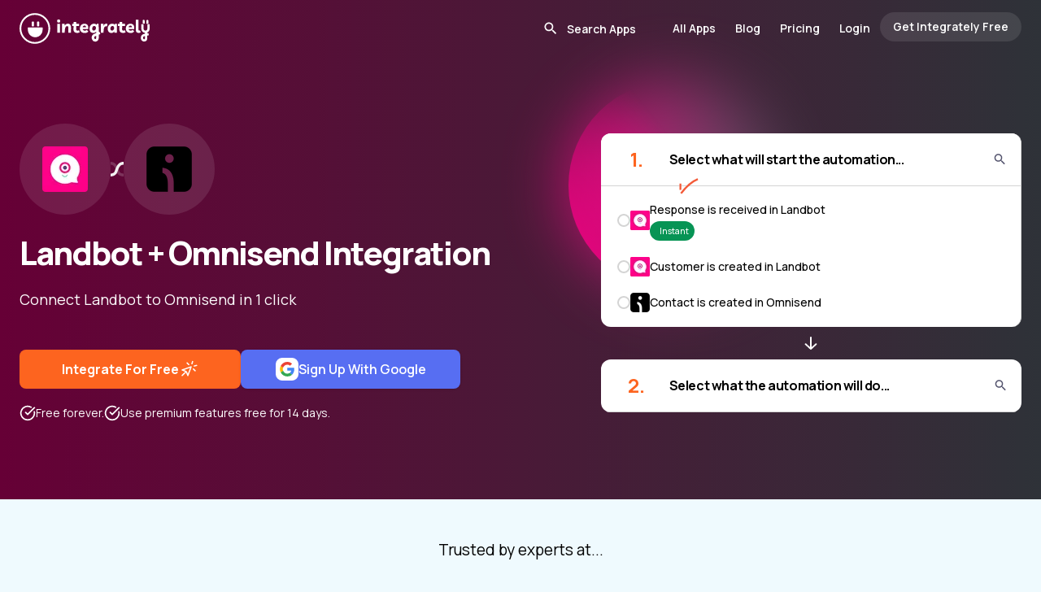

--- FILE ---
content_type: text/css; charset=utf-8
request_url: https://integrately.com/_nuxt/index.qVw2ln78.css
body_size: -360
content:
[data-v-cbeaddd5] ul{list-style-position:outside!important;list-style-type:disc!important;margin-bottom:.5rem!important;margin-left:1.5rem!important;margin-top:.5rem!important}[data-v-cbeaddd5] li{line-height:1.5!important;margin-bottom:.25rem!important}[data-v-cbeaddd5] p{line-height:1.6!important;margin-bottom:.75rem!important}[data-v-cbeaddd5] p:last-child{margin-bottom:0!important}


--- FILE ---
content_type: image/svg+xml
request_url: https://integrately.com/img/connector-wht.svg
body_size: 277
content:
<svg width="23" height="26" viewBox="0 0 23 26" fill="none" xmlns="http://www.w3.org/2000/svg">
<g clip-path="url(#clip0_1_2311)">
<path opacity="0.2" d="M23.0228 20.9182C21.0172 20.96 19.0951 20.4586 17.6745 19.5393C16.421 18.7454 15.7107 17.6591 15.0003 15.4445C13.7468 11.6004 12.0755 6.3357 8.10603 2.90944C5.84971 1.02917 3.00842 0.0263657 0 0.0681494V5.08219C1.83848 4.99862 3.50983 5.58359 4.84691 6.71175C7.52106 9.00986 8.85814 12.7286 10.237 16.9488C11.0309 19.414 12.159 21.921 15.0003 23.7595C17.2149 25.1801 19.9726 25.9322 22.8974 25.9322C22.9392 25.9322 23.0228 25.9322 23.0646 25.9322V20.9182H23.0228Z" fill="#F2F1F1"/>
<path d="M22.981 1.3215L22.9392 0.067987C19.8055 -0.0991477 16.8388 0.90366 14.4989 2.90928C10.5295 6.29375 8.85814 11.6003 7.60463 15.4444C6.8943 17.6589 6.18398 18.7453 4.93047 19.5392C3.5934 20.3749 1.83848 20.8763 0 20.918V25.9321C2.79951 25.8903 5.47366 25.1382 7.60463 23.7593C10.4877 21.9626 11.5741 19.4138 12.368 16.9486C13.7468 12.6867 15.0839 9.00969 17.7581 6.71159C19.0951 5.58343 21.1425 4.99846 22.981 5.08203V1.3215Z" fill="#F2F1F1"/>
</g>
<defs>
<clipPath id="clip0_1_2311">
<rect width="22.9392" height="25.8641" fill="white" transform="translate(0 0.0679626)"/>
</clipPath>
</defs>
</svg>


--- FILE ---
content_type: application/javascript
request_url: https://integrately.com/_nuxt/CHBE985M.js
body_size: -343
content:
import"./CykGrvIj.js";const e=window.setInterval;export{e as s};


--- FILE ---
content_type: application/javascript
request_url: https://integrately.com/_nuxt/BQWEJ-7Y.js
body_size: 4092
content:
import{_ as k}from"./CvLsZ7iz.js";import{_}from"./J_PDeBJP.js";import{_ as v}from"./DOmhXak8.js";import{_ as z,a as C}from"./BfQdjjF9.js";import{a as I,b as F,c as S}from"./BFbXO003.js";import{_ as U,a as B,b as j}from"./ZiPVZOcs.js";import{e as E,u as D,f as A,U as a,c as P,a as t,b as s,i as l,w as d,d as o,g as R,t as M,o as L,k as r,l as T}from"./CykGrvIj.js";import"./DlAUqK2U.js";import"./CHBE985M.js";const N={id:"lifeTimeDealFans"},V={class:"py-32 desktop:py-24 laptop:py-20 tablet-p:py-16 bg-white",id:"heroSection"},H={class:"container"},O={class:"flex justify-center"},Q={class:"flex justify-center items-center gap-6 laptop:gap-5 tablet-p:gap-4"},q={class:"flex gap-4 laptop:gap-3 tablet-p:gap-2 items-center phone:gap-5 justify-center phone:flex-wrap"},G={class:"flex justify-center items-center h-40 w-40 desktop:h-32 desktop:w-32 laptop:h-[128px] laptop:w-[128px] tablet-l:h-24 tablet-l:w-24 tablet-p:h-[72px] tablet-p:w-[72px] bg-[#FFD5CC] rounded-xl tablet-p:rounded-lg desktop:p-6 tablet-l:p-5 phone:p-3 phone:h-auto phone:w-[calc(50%-10px)] phone:aspect-square phone:flex phone:items-center phone:justify-center"},W=["src"],$={class:"flex justify-center items-center h-40 w-40 desktop:h-32 desktop:w-32 laptop:h-[128px] laptop:w-[128px] tablet-l:h-24 tablet-l:w-24 tablet-p:h-[72px] tablet-p:w-[72px] bg-[#D4EAF7] rounded-xl tablet-p:rounded-lg desktop:p-6 tablet-l:p-5 phone:p-3 phone:h-auto phone:w-[calc(50%-10px)] phone:aspect-square phone:flex phone:items-center phone:justify-center"},J=["src"],K={class:"flex justify-center items-center h-40 w-40 desktop:h-32 desktop:w-32 laptop:h-[128px] laptop:w-[128px] tablet-l:h-24 tablet-l:w-24 tablet-p:h-[72px] tablet-p:w-[72px] bg-[#D4F7EF] rounded-xl tablet-p:rounded-lg desktop:p-6 tablet-l:p-5 phone:p-3 phone:h-auto phone:w-[calc(50%-10px)] phone:aspect-square phone:flex phone:items-center phone:justify-center"},X=["src"],Y={class:"flex justify-center items-center h-40 w-40 desktop:h-32 desktop:w-32 laptop:h-[128px] laptop:w-[128px] tablet-l:h-24 tablet-l:w-24 tablet-p:h-[72px] tablet-p:w-[72px] bg-[#D4F7EF] rounded-xl tablet-p:rounded-lg desktop:p-6 tablet-l:p-5 phone:p-3 phone:h-auto phone:w-[calc(50%-10px)] phone:aspect-square phone:flex phone:items-center phone:justify-center"},Z=["src"],tt={class:"pb-32 desktop:pb-24 laptop:pb-20 tablet-p:pb-16 bg-white",id:"itlPricing"},et={class:"container phone:px-0"},pt={class:"pb-32 desktop:pb-24 laptop:pb-20 tablet-p:pb-16 bg-white",id:"itlPricing"},ot={class:"container flex gap-16 desktop:gap-12 laptop:gap-10 tablet-p:gap-7 tablet-p:flex-col"},st={class:"w-[450px] desktop:w-[300px] laptop:w-[270px] max-w-full tablet-p:w-full"},lt={class:"desktop:px-0 font-semibold w-full flex flex-col gap-11 desktop:gap-8 laptop:gap-7 tablet-p:gap-6 sticky top-0 tablet-p:h-auto tablet-p:w-full tablet-p:pt-0 tablet-p:relative tablet-p:items-center tablet-p:text-center"},at={class:"flex justify-center items-center flex-col gap-4 desktop:gap-3"},nt={class:"pb-32 desktop:pb-24 laptop:pb-20 tablet-p:pb-16 bg-white",id:"itlPricing"},it={class:"container"},dt={class:"bg-skin-primary",id:"heroSection"},rt={class:"container"},ct={class:"itlSectionHeading text-center mt-2 desktop:mt-2"},xt={class:"flex justify-center relative gap-6 desktop:gap-4 tablet-p:flex-col tablet-p:items-center tablet-p:flex tablet-p:w-full"},ht={class:"text-center tablet-p:block tablet-p:w-full"},bt={class:"py-32 desktop:py-24 laptop:py-20 tablet-p:py-16 bg-skin-primary"},mt={class:"py-32 desktop:py-24 laptop:py-20 tablet-p:py-16 bg-[#FAF6F0]"},gt={class:"py-32 desktop:py-24 laptop:py-20 tablet-p:py-16 bg-[#0D2564] overflow-hidden"},ft={class:"container"},ut={class:"py-32 desktop:py-24 laptop:py-20 tablet-p:py-16 bg-skin-primary overflow-hidden"},yt={class:"container"},wt={class:"py-32 desktop:py-24 laptop:py-20 tablet-p:py-16 bg-[#EFFAFE] overflow-hidden"},Et={__name:"index",setup(kt){const{isMobile:n}=E();return D({script:[{hid:"pricing-json-ld",type:"application/ld+json",innerHTML:JSON.stringify({"@context":"http://schema.org","@type":"WebApplication","@id":"https://integrately.com/pricing#webapplication",applicationCategory:"BusinessApplication",name:"Integrately",operatingSystem:"all",browserRequirements:"Requires Javascript and HTML5 support",url:"https://integrately.com/pricing",screenshot:"https://integrately-images.s3.us-west-2.amazonaws.com/docs/delay-check-automation-history.png?format=webp",aggregateRating:{"@type":"AggregateRating",ratingValue:"4.7",reviewCount:"616"},offers:{"@type":"AggregateOffer",offeredBy:{"@type":"Organization",name:"Integrately",url:"https://integrately.com"},highPrice:"2868",lowPrice:"0",offerCount:"5",priceCurrency:"USD",priceSpecification:[{"@type":"UnitPriceSpecification",price:"0.00",priceCurrency:"USD",name:"Integrately Free plan"},{"@type":"UnitPriceSpecification",price:"2868",priceCurrency:"USD",name:"Integrately Business annual subscription",referenceQuantity:{"@type":"QuantitativeValue",value:"1",unitCode:"ANN"}},{"@type":"UnitPriceSpecification",price:"29.99",priceCurrency:"USD",name:"Integrately Starter monthly subscription",referenceQuantity:{"@type":"QuantitativeValue",value:"1",unitCode:"MON"}},{"@type":"UnitPriceSpecification",price:"49",priceCurrency:"USD",name:"Integrately Professional monthly subscription",referenceQuantity:{"@type":"QuantitativeValue",value:"1",unitCode:"MON"}},{"@type":"UnitPriceSpecification",price:"124",priceCurrency:"USD",name:"Integrately Growth monthly subscription",referenceQuantity:{"@type":"QuantitativeValue",value:"1",unitCode:"MON"}},{"@type":"UnitPriceSpecification",price:"299",priceCurrency:"USD",name:"Integrately Business monthly subscription",referenceQuantity:{"@type":"QuantitativeValue",value:"1",unitCode:"MON"}}]},creator:{"@type":"Organization","@id":"https://integrately.com#organization",url:"https://integrately.com",name:"Integrately",legalName:"CompanyHub It Solutions Private Limited",logo:{"@type":"ImageObject",url:"https://d2gy0ef8aozf98.cloudfront.net/2025/integrately-logo.svg"}}})}]}),A(()=>{a.initializeAppMarquee()}),(p,e)=>{const c=k,i=_,x=v,h=z,b=I,m=U,g=F,f=B,u=C,y=j,w=S;return L(),P("div",N,[t("div",V,[e[5]||(e[5]=t("div",{class:"w-full h-[86px] desktop:h-[68px] laptop:h-14"},null,-1)),t("div",H,[t("div",O,[t("div",null,[e[2]||(e[2]=t("h1",{class:"itlSectionHeadingTop text-center"},"Get The World's Easiest Integration Platform",-1)),e[3]||(e[3]=t("h2",{class:"text-2xl desktop:text-xl tablet-p:text-lg mt-6 desktop:mt-4 tracking-tight text-center"}," 3x-10x Less Expensive 💖 Trusted by 42,000+ Customers ",-1)),e[4]||(e[4]=t("div",{class:"h-14 desktop:h-10 laptop:h-10 tablet-p:h-8"},null,-1)),t("div",Q,[e[0]||(e[0]=t("img",{src:"https://d2gy0ef8aozf98.cloudfront.net/2025/trophy.svg",alt:"Get The World's Easiest Integration Platform",width:"56",height:"56",class:"w-14 desktop:w-11 laptop:w-9 tablet-p:w-8 h-auto -rotate-[22deg] tablet-l:w-10 phone:hidden",loading:"lazy"},null,-1)),t("div",q,[t("div",G,[t("img",{class:"relative z-[1]",src:("Utils"in p?p.Utils:l(a)).getImageUrl("https://d2gy0ef8aozf98.cloudfront.net/leader.png",l(n),140,98),width:"97",height:"110",alt:"leader",loading:"lazy"},null,8,W)]),t("div",$,[t("img",{src:("Utils"in p?p.Utils:l(a)).getImageUrl("https://d2gy0ef8aozf98.cloudfront.net/most-implementable.png",l(n),140,98),width:"97",height:"110",alt:"most-implementable",loading:"lazy"},null,8,J)]),t("div",K,[t("img",{src:("Utils"in p?p.Utils:l(a)).getImageUrl("https://d2gy0ef8aozf98.cloudfront.net/easiest-to-do-business.png",l(n),140,98),width:"97",height:"110",alt:"easiest-to-do-business",loading:"lazy"},null,8,X)]),t("div",Y,[t("img",{src:("Utils"in p?p.Utils:l(a)).getImageUrl("https://d2gy0ef8aozf98.cloudfront.net/best-support.png",l(n),140,98),width:"97",height:"110",alt:"best-support",loading:"lazy"},null,8,Z)])]),e[1]||(e[1]=t("img",{src:"https://d2gy0ef8aozf98.cloudfront.net/2025/trophy.svg",alt:"Get The World's Easiest Integration Platform",width:"56",height:"56",class:"w-14 desktop:w-11 laptop:w-9 tablet-p:w-8 h-auto rotate-[22deg] phone:hidden",loading:"lazy"},null,-1))])])])])]),t("div",tt,[t("div",et,[s(c)])]),t("div",pt,[t("div",ot,[t("div",st,[t("div",lt,[e[8]||(e[8]=t("div",{class:"flex flex-col gap-8 desktop:gap-6 laptop:gap-5 tablet-p:gap-4 tablet-p:items-center tablet-p:text-center"},[t("img",{src:"https://d2gy0ef8aozf98.cloudfront.net/2025/integrately-vs-makes.svg",alt:"Integrately VS Make",width:"256",height:"128",class:"w-64 desktop:w-52 laptop:w-48 tablet-p:w-40 h-auto",loading:"lazy"}),t("div",null,[t("h2",{class:"itlSectionHeading oneClickAutomationHeading mb-4 desktop:mb-3 laptop:mb-2"},"Integrately VS Make"),t("div",{class:"text-2xl desktop:text-xl laptop:text-lg text-skin-brand-primary tracking-tight"},"Hidden Cost Of Make")])],-1)),t("div",at,[s(i,{href:("useURL"in p?p.useURL:l(r))().url.signupURL,rel:"nofollow",class:"commonBtn w-full"},{default:d(()=>e[6]||(e[6]=[t("span",null,"Get Started For FREE",-1),t("img",{src:"https://d2gy0ef8aozf98.cloudfront.net/2025/btn-click-wht.svg",alt:"arrow right",width:"32",height:"32",class:"w-8 h-8 desktop:w-7 desktop:h-7 laptop:h-6 laptop:w-6",loading:"lazy"},null,-1)])),_:1,__:[6]},8,["href"]),e[7]||(e[7]=t("div",{class:"flex items-center gap-2"},[t("img",{src:"https://d2gy0ef8aozf98.cloudfront.net/2025/circle-check-blk.svg",alt:"It's 3x-10x Less Expensive!",width:"25",height:"24",class:"w-auto h-6 desktop:w-auto desktop:h-5 tablet-l:w-auto tablet-l:h-4 darkIcon",loading:"lazy"}),t("span",{class:"text-base desktop:text-sm font-semibold"},"14 Day FREE Trial")],-1))])])]),e[9]||(e[9]=t("div",{class:"flex flex-1"},[t("div",{class:"flex-1 rounded-2xl text-[22px] desktop:text-base laptop:text-sm desktop:rounded-xl bg-[#FAF6F0] p-16 desktop:p-12 laptop:p-10 tablet-p:p-6 flex flex-col justify-center"},[t("div",{class:"flex flex-col"},[t("p",null,'Every time Make "checks" for changes, it is counted as a task.😲'),t("p",null,"So if an Automation checks for changes every few minutes (5 min 🕒. sync will consume 12 tasks/hr) and transfers 200 records from 1 app to another in a month, task consumption will be as follows:")]),t("table",{cellpadding:"16",class:"table-fixed mt-6 desktop:mt-4 leading-9 desktop:leading-6 laptop:leading-5",width:"100%"},[t("tbody",null,[t("tr",null,[t("td",{class:"text-bold border w-[250px] text-right font-bold border-skin-primary laptop:w-[200px] tablet-l:w-[150px]",bgcolor:"#fff"},"Make (5 min sync) :"),t("td",{class:"border border-skin-primary",bgcolor:"#fff"},[t("span",{class:"fontBold"},"12"),o(" × "),t("span",{class:"fontBold"},"24"),o(" × "),t("span",{class:"fontBold"},"30"),o(" + "),t("span",{class:"fontBold"},"200"),o(" = "),t("span",{class:"fontBold red"},"8840 tasks"),o(" 😐")])]),t("tr",null,[t("td",{class:"text-bold border text-right border-skin-primary font-bold",bgcolor:"#fff"},"Make (2 min sync) :"),t("td",{class:"border border-skin-primary",bgcolor:"#fff"},[t("span",{class:"fontBold"},"30"),o(" × "),t("span",{class:"fontBold"},"24"),o(" × "),t("span",{class:"fontBold"},"30"),o(" + "),t("span",{class:"fontBold"},"200"),o(" = "),t("span",{class:"fontBold red"},"21,800 tasks "),o("😐")])]),t("tr",null,[t("td",{class:"text-bold border text-right font-bold text-white border-skin-primary white bg-blue-600"},"Integrately:"),t("td",{class:"border text-white border-skin-primary white bg-blue-600"},[t("span",{class:"fontBold white"},"200 (triggers / checks are not counted)"),o(" 😊")])])])]),t("div",{class:"text-[22px] mt-6 desktop:mt-4 desktop:text-lg laptop:text-base font-bold"},[o("So in this example, "),t("span",{class:"text-skin-brand-primary"},"Make would consume 44x - 100x more tasks than Integrately!")])])],-1))])]),t("div",nt,[t("div",it,[s(x)])]),t("div",dt,[t("div",rt,[e[12]||(e[12]=t("h2",{class:"itlSectionHeading text-center"},"Why Integrately?",-1)),t("h2",ct,[e[10]||(e[10]=t("span",{class:"text-skin-brand-primary"},"20 Million+",-1)),o(" Ready Automations For "+M(("useRuntimeConfig"in p?p.useRuntimeConfig:l(T))().public.totalAppsCount)+"+ Apps",1)]),e[13]||(e[13]=t("h2",{class:"text-2xl desktop:text-lg tablet-p:text-lg mt-6 desktop:mt-4 laptop:mt-3 tracking-tight text-center font-medium"},"All you need to do is select automation and activate it. That's it.",-1)),e[14]||(e[14]=t("div",{class:"h-14 desktop:h-12 laptop:h-10 tablet-p:h-8"},null,-1)),t("span",xt,[t("span",ht,[s(i,{href:("useURL"in p?p.useURL:l(r))().url.signupURL,rel:"nofollow",class:"inline-flex gap-6 desktop:gap-5 tablet-p:gap-4 justify-center items-center no-underline bg-[#020202] hover:bg-black rounded-lg text-white px-12 desktop:px-9 tablet-p:px-8 text-lg desktop:text-base font-bold phone:leading-6 h-[72px] desktop:h-14 laptop:h-12 min-w-[354px] desktop:min-w-[272px] laptop:min-w-[266px] tablet-p:w-[270px]"},{default:d(()=>e[11]||(e[11]=[t("span",{class:"text-white"},"Get Integrately Free",-1),t("img",{src:"https://d2gy0ef8aozf98.cloudfront.net/2025/btn-click-wht.svg",alt:"arrow right",width:"32",height:"32",class:"w-8 h-8 desktop:w-7 desktop:h-7 laptop:h-6 laptop:w-6",loading:"lazy"},null,-1)])),_:1,__:[11]},8,["href"])]),s(h)]),e[15]||(e[15]=t("div",{class:"text-base desktop:text-sm tablet-l:text-xs pt-6 desktop:pt-5 tablet-p:pt-4 font-bold tablet-l:font-semibold flex items-center justify-center gap-2 text-center"},[t("img",{src:"https://d2gy0ef8aozf98.cloudfront.net/2025/circle-check-blk.svg",alt:"It's 3x-10x Less Expensive!",width:"25",height:"24",class:"w-auto h-6 desktop:w-auto desktop:h-5 tablet-l:w-auto tablet-l:h-4",loading:"lazy"}),t("span",null,"It's 3x-10x Less Expensive!")],-1))]),e[16]||(e[16]=R('<div class="w-full overflow-hidden"><div class="container phone:px-0"><div class="flex relative pr-5 laptop:pr-4 tablet-p:pr-3 phone:pr-1 mt-24 desktop:mt-16 laptop:mt-16 tablet-p:mt-10"><div class="flex-1 bg-[#93D2EC] flex flex-col rounded-t-[48px] desktop:rounded-t-[32px] laptop:rounded-t-[24px] phone:rounded-t-[16px] -mr-5 desktop:-mr-4 laptop:-mr-3 phone:-mr-1 tablet-p:hidden"><div class="flex items-center justify-center py-16 desktop:py-12 tablet-l:py-10 phone:py-8"><img src="https://d2gy0ef8aozf98.cloudfront.net/2025/hero-icon-salesforce.svg" width="76" height="76" alt="Integrately-salesforce" class="w-[76px] desktop:w-[54px] tablet-l:w-[42px] phone:w-[36px] h-auto" loading="lazy"></div><span class="text-white py-2 phone:py-1 text-center text-xl desktop:text-base laptop:text-sm phone:text-xs font-extrabold bg-[#34C3FE] mb-24 desktop:mb-20 mt-24 desktop:mt-[80px] tablet-l:mt-16 tablet-l:mb-12 tablet-p:mt-14 tablet-p:mb-14 phone:mb-9 phone:mt-16">586k+</span></div><div class="flex-1 bg-[#9DE1C0] flex flex-col rounded-t-[48px] desktop:rounded-t-[32px] laptop:rounded-t-[24px] phone:rounded-t-[16px] -mr-5 desktop:-mr-4 laptop:-mr-3 phone:-mr-1 shadow-[-13px_-15px_20px_rgba(0,0,0,0.08)] tablet-p:shadow-[-7px_-3px_12px_rgba(0,0,0,0.08)]"><div class="flex items-center justify-center py-16 desktop:py-12 tablet-l:py-10 phone:py-8"><img src="https://d2gy0ef8aozf98.cloudfront.net/2025/hero-icon-sheet.svg" width="76" height="76" alt="Integrately-salesforce" class="w-[76px] desktop:w-[54px] tablet-l:w-[42px] phone:w-[36px] h-auto" loading="lazy"></div><span class="text-white py-2 phone:py-1 text-center text-xl desktop:text-base laptop:text-sm phone:text-xs font-extrabold bg-[#57DB9B] mb-24 desktop:mb-20 mt-24 desktop:mt-[80px] tablet-l:mt-16 tablet-l:mb-12 tablet-p:mt-14 tablet-p:mb-14 phone:mb-9 phone:mt-16">333k+</span></div><div class="flex-1 bg-[#DBBEF4] flex flex-col rounded-t-[48px] desktop:rounded-t-[32px] laptop:rounded-t-[24px] phone:rounded-t-[16px] -mr-5 desktop:-mr-4 laptop:-mr-3 phone:-mr-1 shadow-[-13px_-15px_20px_rgba(0,0,0,0.08)] tablet-p:shadow-[-7px_-3px_12px_rgba(0,0,0,0.08)] tablet-p:hidden"><div class="flex items-center justify-center py-16 desktop:py-12 tablet-l:py-10 phone:py-8"><img src="https://d2gy0ef8aozf98.cloudfront.net/2025/hero-icon-clickup.svg" width="76" height="76" alt="Integrately-salesforce" class="w-[76px] desktop:w-[54px] tablet-l:w-[42px] phone:w-[36px] h-auto" loading="lazy"></div><span class="text-white py-2 phone:py-1 text-center text-xl desktop:text-base laptop:text-sm phone:text-xs font-extrabold bg-[#C582FD] mb-24 desktop:mb-20 mt-24 desktop:mt-[80px] tablet-l:mt-16 tablet-l:mb-12 tablet-p:mt-14 tablet-p:mb-14 phone:mb-9 phone:mt-16">234k+</span></div><div class="flex-1 bg-[#ADD4EB] flex flex-col rounded-t-[48px] desktop:rounded-t-[32px] laptop:rounded-t-[24px] phone:rounded-t-[16px] -mr-5 desktop:-mr-4 laptop:-mr-3 phone:-mr-1 shadow-[-13px_-15px_20px_rgba(0,0,0,0.08)] tablet-p:shadow-[-7px_-3px_12px_rgba(0,0,0,0.08)]"><div class="flex items-center justify-center py-16 desktop:py-12 tablet-l:py-10 phone:py-8"><img src="https://d2gy0ef8aozf98.cloudfront.net/2025/hero-icon-trello.svg" width="76" height="76" alt="Integrately-salesforce" class="w-[76px] desktop:w-[54px] tablet-l:w-[42px] phone:w-[36px] h-auto" loading="lazy"></div><span class="text-white py-2 phone:py-1 text-center text-xl desktop:text-base laptop:text-sm phone:text-xs font-extrabold bg-[#66C7FF] mb-24 desktop:mb-20 mt-24 desktop:mt-[80px] tablet-l:mt-16 tablet-l:mb-12 tablet-p:mt-14 tablet-p:mb-14 phone:mb-9 phone:mt-16">7k+</span></div><div class="flex-1 bg-[#ECACBC] flex flex-col rounded-t-[48px] desktop:rounded-t-[32px] laptop:rounded-t-[24px] phone:rounded-t-[16px] -mr-5 desktop:-mr-4 laptop:-mr-3 phone:-mr-1 shadow-[-13px_-15px_20px_rgba(0,0,0,0.08)] tablet-p:shadow-[-7px_-3px_12px_rgba(0,0,0,0.08)] tablet-p:hidden"><div class="flex items-center justify-center py-16 desktop:py-12 tablet-l:py-10 phone:py-8"><img src="https://d2gy0ef8aozf98.cloudfront.net/2025/hero-icon-monday.svg" width="76" height="76" alt="Integrately-salesforce" class="w-[76px] desktop:w-[54px] tablet-l:w-[42px] phone:w-[36px] h-auto" loading="lazy"></div><span class="text-white py-2 phone:py-1 text-center text-xl desktop:text-base laptop:text-sm phone:text-xs font-extrabold bg-[#FC698E] mb-24 desktop:mb-20 mt-24 desktop:mt-[80px] tablet-l:mt-16 tablet-l:mb-12 tablet-p:mt-14 tablet-p:mb-14 phone:mb-9 phone:mt-16">32k+</span></div><div class="flex-1 bg-[#EBB2AD] flex flex-col rounded-t-[48px] desktop:rounded-t-[32px] laptop:rounded-t-[24px] phone:rounded-t-[16px] -mr-5 desktop:-mr-4 laptop:-mr-3 phone:-mr-1 shadow-[-13px_-15px_20px_rgba(0,0,0,0.08)] tablet-p:shadow-[-7px_-3px_12px_rgba(0,0,0,0.08)]"><div class="flex items-center justify-center py-16 desktop:py-12 tablet-l:py-10 phone:py-8"><img src="https://d2gy0ef8aozf98.cloudfront.net/2025/hero-icon-mail.svg" width="76" height="76" alt="Integrately-salesforce" class="w-[76px] desktop:w-[54px] tablet-l:w-[42px] phone:w-[36px] h-auto" loading="lazy"></div><span class="text-white py-2 phone:py-1 text-center text-xl desktop:text-base laptop:text-sm phone:text-xs font-extrabold bg-[#F57970] mb-24 desktop:mb-20 mt-24 desktop:mt-[80px] tablet-l:mt-16 tablet-l:mb-12 tablet-p:mt-14 tablet-p:mb-14 phone:mb-9 phone:mt-16">61k+</span></div><div class="flex-1 bg-[#FCC29C] flex flex-col rounded-t-[48px] desktop:rounded-t-[32px] laptop:rounded-t-[24px] phone:rounded-t-[16px] -mr-5 desktop:-mr-4 laptop:-mr-3 phone:-mr-1 shadow-[-13px_-15px_20px_rgba(0,0,0,0.08)] tablet-p:shadow-[-7px_-3px_12px_rgba(0,0,0,0.08)]"><div class="flex items-center justify-center py-16 desktop:py-12 tablet-l:py-10 phone:py-8"><img src="https://d2gy0ef8aozf98.cloudfront.net/2025/hero-icon-hubspot.svg" width="76" height="76" alt="Integrately-salesforce" class="w-[76px] desktop:w-[54px] tablet-l:w-[42px] phone:w-[36px] h-auto" loading="lazy"></div><span class="text-white py-2 phone:py-1 text-center text-xl desktop:text-base laptop:text-sm phone:text-xs font-extrabold bg-[#FBA46A] mb-24 desktop:mb-20 mt-24 desktop:mt-[80px] tablet-l:mt-16 tablet-l:mb-12 tablet-p:mt-14 tablet-p:mb-14 phone:mb-9 phone:mt-16">50k+</span></div><div class="absolute bottom-44 desktop:bottom-[144px] tablet-l:bottom-[104px] tablet-p:bottom-28 phone:bottom-[78px] left-0 w-full text-white text-center font-medium text-6xl desktop:text-4xl tablet-l:text-3xl tablet-p:text-4xl phone:text-2xl"><span class="font-semibold tracking-tight text-5xl desktop:text-4xl laptop:text-[34px] tablet-l:text-[28px] tablet-p:text-2xl phone:text-lg phone:leading-6 phone:px-4 block drop-shadow-md phone:drop-shadow-sm">Lots of ready automations <br class="hidden phone:block">for every app</span></div></div></div></div>',1))]),s(b),t("div",bt,[s(m)]),t("div",mt,[s(g)]),t("section",gt,[t("div",ft,[s(f)])]),t("section",ut,[t("div",yt,[s(u)])]),t("section",wt,[s(y)]),s(w)])}}};export{Et as default};


--- FILE ---
content_type: text/javascript
request_url: https://widget.getgist.com/
body_size: 37852
content:
!function(t){setTimeout((function(){if("undefined"!=typeof gtGist&&("undefined"!=typeof gist&&gist instanceof gtGist||"undefined"!=typeof convertfox&&convertfox instanceof gtGist));else{function e(){"undefined"!=typeof convertfox?gtTemp=convertfox:"undefined"!=typeof gist&&(gtTemp=gist),gist=convertfox=new gtGist,t.gtGistReady=new Event("gistReady"),t.initGistChat=new Event("initGistChat"),t.gtGistChatReady=new Event("gistChatReady"),t.gtUnmountComponent=new Event("unMountComponent"),t.gistUnreadCount=0,t.gistHasUnreadNews=!1,t.chatConfig={},alreadyExecutedFunctions=[];for(var e=0;e<gtTemp.length;e++){var o=gtTemp[e];if("setAppId"==o[0]){if(alreadyExecutedFunctions.indexOf("setAppId")>=0)continue;alreadyExecutedFunctions.push("setAppId")}if("trackPageView"==o[0]){if(alreadyExecutedFunctions.indexOf("trackPageView")>=0)continue;alreadyExecutedFunctions.push("trackPageView")}var i=Array.prototype.slice.call(o,1);gist[o[0]].apply(gist,i)}}if("interactive"===document.readyState||"complete"===document.readyState)e();else var o=setInterval((function(){"interactive"!==document.readyState&&"complete"!==document.readyState||(clearInterval(o),e())}),100)}}),0);navigator.userAgent.match(/iPhone|iPad|iPod/i);var e=navigator.userAgent.match(/Android|BlackBerry|Tablet|Mobile|iPhone|iPad|iPod|Opera Mini|IEMobile/i);t.favIconScriptLoad=!1,t.isFaviconPresent=!1,(navigator.userAgent.indexOf("Opera")||navigator.userAgent.indexOf("OPR")||-1!=navigator.userAgent.indexOf("Chrome")||-1!=navigator.userAgent.indexOf("Firefox"))&&(t.favIconScriptLoad=!0),t.gtIpAddressDetails={},t.gtIpAddressAPIInitiateFlag=!1,t.gtFormSubmitStatus=!1,t.subDomain="messenger.",t.closedFormAjaxCallCount=[],t.closedSurveyAjaxCallCount=[],t.gtFixedElementDetails=[],t.gtChatInterval="",t.identifyClearInterval="",t.gtLeadBotInterval="",t.gtPromptInitiated=!1,t.gtPersonCreated=!1,t.gtInitialScrollEvent=!1,t.isChatIframeReloaded=!1,t.gtContactData={},t.gtChatBotInterval=[],t.getPromptIntervals=[],t.notificationChatOpen=!1,t.gtPageOriginalTitle="",t.flashTitleTimeout=null,t.pageLoadTime=0,t.initialTrackPageViewCalled=!1,t.gtProjectSetting="",t.officeHoursOnline="",t.trackPageViewCalled=!1,t.officeHoursInitiated=!1,t.chatPromptInitiated=!1,t.gtBrowserLanguage="",t.gtSegmentsCalled=!1,t.gtPersonSegmentsArray=[],t.gtChatReadAtPageLoad=!1,t.kbSettings="",t.kbViewStatus=!0,t.convertLinkOptionSecretArray=[],t.convertLinkOptionSecretArraySurvey=[],t.convertLinkOptionArray=[],t.convertLinkOptionArraySurvey=[],t.gtFormsData=[],t.gtSurveyData=[],t.gtTourData=[],t.surveyJSTriggerAPI=[],t.filteredMessengerApp=[],t.formOpenedViaClick=!1,t.shownFormObject=[],t.gtIsWelcomematPresent=!1,t.chatiframeInitiated=!1,t.gtPromptDetails=[],t.isChatHtmlRendered=!1,t.isQueryParamsCompleted=!0,t.isGtChatReady=!1,t.gtPageScrollPosition=null,t.gtWindowResize=!1,t.gtUserType=0,t.gtChatBottom=null,t.gtChatRight=null,t.gtChatLeft=null,t.gtLauncherPosition=null,t.gtWindowLocation=t.location.origin,t.gtPageIdeal=!1,t.gtReactChatIframeLoaded=!1,t.gtReactChatBubbleLoaded=!1,t.gtMobileCssLoaded=!1,t.gtLiveViewIntervals="",t.gtIdealIntervals="",t.gtBotPreviewDomain="gist-widget.b-cdn.net",t.defaultAllowedDomains=["betterproposals.io","landingi.com","invanto.com","invanto.io","rackdot.com","leadpages.net","bookme.name","bookme.app","cloudflare.works","kyvio.com","convertri.com","supporthero.io","cl.ly","godaddy.com",t.gtBotPreviewDomain],t.gtIdentifyTime=null,t.gtAwsUrl="https://cdn.getgist.com",t.gtAwsFromUrl="new-forms.getgist.com",t.gtAwsSurveyUrl="data.getgist.com",t.formJsUrl="https://gist-widget.b-cdn.net/form/form-bd2fce81de.min.js",t.newFormJsUrl="https://v3-forms.getgist.com/",t.surveyJsUrl="https://gist-survey.b-cdn.net/bundle-e54205e22be9cf88c22d.min.js",t.tourJsUrl="https://gist-widget.b-cdn.net/tours/bundle-d288f9b9ea93385ad63b.min.js",t.eventVisualisationJsUrl="https://gist-widget.b-cdn.net/event/event-visualisation-049e55f04d.min.js",t.faviconJsUrl="https://gist-widget.b-cdn.net/favicon/favicon-c9aae08cce.min.js",t.getTurboEventName="",t.surveyTriggered=!1,t.isForRailsApp=!1,t.gtChatEnabled=!1,t.isBotPreview=!1,t.gtEventDataTime=null,t.gtBotPreviewData=null,t.gtliquidJsUrl="https://unpkg.com/liquidjs@9.6.1/dist/liquid.min.js";var o=["current_url","current_url_path","current_month","current_date","current_day","city","country","referrer_url","visitors_device","number_of_pages_viewed","visitors_ad_blocker_is","segments","tags","user_type","office_hours","browser_locale"],n=["scroll_percentage","time_on_page","time_on_site","current_time","on_exit_intent"];t.eventListeners=["mousemove","keydown","wheel","DOMMouseScroll","mousewheel","mousedown","touchstart","touchmove","MSPointerDown","MSPointerMove","visibilitychange"],document.addEventListener("gistChatReady",(function(){t.isGtChatReady=!0,"sidebar"==localStorage.getItem("widgetSize")&&_cfCommonFunctions.prototype.sidebarMessenger()}));for(let e of["turbolinks:before-visit","turbo:before-visit"])document.addEventListener(e,()=>{t.isForRailsApp=!0,t.getTurboEventName||(t.getTurboEventName=e),document.dispatchEvent(t.gtUnmountComponent)});t.iframeContentLoad=function(){if(navigator.onLine){if(!_cfCommonFunctions.prototype.cfCheckMobileOrDevice()&&null!=document.getElementById("cfChatIframe")&&null!=document.getElementById("cfChatIframe")){var e={insideIframe:!1},o=document.getElementById("cfChatIframe");o.addEventListener("mouseenter",(function(){e.insideIframe=!0,e.scrollX=t.scrollX,e.scrollY=t.scrollY})),o.addEventListener("mouseleave",(function(){e.insideIframe=!1})),document.addEventListener("scroll",(function(){e.insideIframe&&t.scrollTo(e.scrollX,e.scrollY)}))}}else{var i=_cfCommonFunctions.prototype.checkElementIsExist("id","gist-app");if(i){i.style.display="none";var n=new CustomEvent("reactEventFired",{detail:{action:"chatOpenStatus",value:{isChatOpen:!1}}});document.dispatchEvent(n)}}};var r=document.createElement("iframe");document.documentElement.appendChild(r);var s,a=r.contentWindow;t.cfMath=a.Math,document.documentElement.removeChild(r),t.cfDefaultHost=null,s={gtFormSubmitTrigger:function(t){_cfCommonFunctions.prototype.submitFormTrigger(t)},gtFormCloseTrigger:function(t){_cfCommonFunctions.prototype.closeFormTrigger(t)},sizeFormIframe:function(t){_gtFormView.prototype.ClientHeightWidth(t)},closingForm:function(e){let o=document.getElementById(`gt-gist-form-${e.id}`);if("slide_in"===e.form_type)o.style.top="100%",setTimeout(()=>{_gtFormView.prototype.removeFormFrame(e)},500);else if("sticky_bar"===e.form_type){if("bottom"===e.frameAlignment)o.style.transform="translateY(100%)",document.body.style.marginBottom="0px";else{o.style.transform="translateY(-100%)";var i=Number(e.height.split("px")[0]);t.gtFixedElementDetails=[];var n=parseInt(document.body.style.marginTop);document.body.style.marginTop=n-i+"px";for(var r=document.body.getElementsByTagName("*"),s=r.length,a=0;a<s;a++){var c=r[a];if("fixed"==t.getComputedStyle(c,null).getPropertyValue("position")&&!(c.classList.contains("gist-slide-in-form-iframe")||c.classList.contains("popupForm")||c.classList.contains("cf-sticky-bar-frame")||"IFRAME"==c.tagName||c.classList.contains("convertfox-chat")||c.classList.contains("cf-chat-iframe")||c.classList.contains("cf-form-modal-frame")||c.classList.contains("cf-notification-form-frame")||c.classList.contains("convertfox-chat")||c.classList.contains("gist-messenger-iframe"))){let e=document.getElementById("gist-app");if((!e||!e.contains(c))&&c.style.top){var l=parseInt(t.getComputedStyle(c).getPropertyValue("top"));c.style.top=l-i+"px"}}}}setTimeout(()=>{_gtFormView.prototype.removeFormFrame(e)},500)}else _gtFormView.prototype.removeFormFrame(e)},resetQueryData:function(t){var e="";"welcome_mat"==t.form_type?e=document.getElementById("cf-form-modal_"+t.form_id):"fullscreen"==t.form_type?e=document.getElementById("cf-form-modal-frame_"+t.form_id):"popup"==t.form_type?e=document.getElementById("cf-popup-form-iframe_"+t.form_id):"slide_in"==t.form_type?e=document.getElementById("gist-slide-in-form-iframe_"+t.form_id):"sticky_bar"==t.form_type&&(e=document.getElementById("cf-sticky-bar-frame_"+t.form_id)),""!=e&&e.contentWindow.postMessage({funName:"resetFormDetails",params:{randomNo:gtGist.prototype.getCookie("gist_id_"+gist.options.applicationId),cfFormEmailId:sessionStorage.getItem("formEmail")}},"*")},removeDeletedFormIframe:function(t){if("popup"==t.form_type)null!=document.getElementById("cf-popup-form-iframe_"+t.form_id)&&null!=document.getElementById("popupForm_"+t.form_id)&&document.getElementById("popupForm_"+t.form_id).remove();else if("welcome_mat"==t.form_type)null!=document.getElementById("cf-form-modal_"+t.form_id)&&(document.getElementById("cf-form-modal_"+t.form_id).remove(),document.getElementById("cf-form-full-page-fade_"+t.form_id).remove());else if("sticky_bar"==t.form_type)null!=document.getElementById("cf-sticky-bar-frame_"+t.form_id)&&document.getElementById("cf-sticky-bar-frame_"+t.form_id).parentElement.remove();else if("fullscreen"==t.form_type)null!=document.getElementById("fullpageIframe_"+t.form_id)&&(document.getElementById("cf-form-modal-frame_"+t.form_id).remove(),document.getElementById("fullpageIframe_"+t.form_id).remove());else if("slide_in"==t.form_type)null==document.getElementById("gist-slide-in-form-iframe_"+t.form_id)&&null==document.getElementById("gist-slide-in-form-iframe_"+t.form_id)||document.getElementById("gist-slide-in-form-iframe_"+t.form_id).parentElement.remove();else if("notification"==t.form_type&&null!=document.getElementById("cf-notification-form-frame_"+t.form_id)){var e=document.getElementById("cf-notification-form-frame_"+t.form_id);document.body.removeChild(e.parentNode)}},setSlideInFrameHeight:function(e){let o=document.getElementById("gist-slide-in-form-iframe_"+e.form_secret);if(""!=e.form_secret){if("init"==e.status){o.style.height=parseFloat(e.clientHeight)+"px",o.style.width=parseFloat(e.clientWidth)+"px",o.style.visibility="hidden";for(var i=!1,n=0;n<t.gtFormsData.length;n++)if(t.gtFormsData[n].form_secret==e.form_secret){i=!0;break}i&&t["cfFormInstance_"+e.form_secret].cfStartFormConditions(),-1!=convertLinkOptionSecretArray.indexOf(parseInt(e.form_secret))&&t["cfFormInstance_"+e.form_secret].cfOnclickListener()}else o.style.top="calc(100% - "+parseFloat(e.clientHeight)+"px)";"left"==e.alignment?o.style.left=(e.fullwidth?0:20)+"px":(e.alignment,o.style.right=(e.fullwidth?0:20)+"px"),e.fullwidth?(o.style.width="100%",o.style.borderRadius="0px"):(o.style.width=e.clientWidth+"px",o.style.borderTopLeftRadius=e.borderTopLeftRadius,o.style.borderTopRightRadius=e.borderTopRightRadius),o.style.height=parseFloat(e.clientHeight)+"px"}},setSlideInFrameClose:function(t){_formShowConditionPlugin.prototype.gtCloseFormElement(t)},setPopupFrameHeight:function(e){document.getElementById("cf-popup-form-iframe_"+e.form_secret).style.opacity=1,document.getElementById("popupForm_"+e.form_secret).style.opacity=1;for(var o=!1,i=0;i<t.gtFormsData.length;i++)if(t.gtFormsData[i].form_secret==e.form_secret){o=!0;break}o&&t["cfFormInstance_"+e.form_secret].cfStartFormConditions(),-1!=convertLinkOptionSecretArray.indexOf(parseInt(e.form_secret))&&t["cfFormInstance_"+e.form_secret].cfOnclickListener()},setPopupFrameClose:function(t){_formShowConditionPlugin.prototype.gtCloseFormElement(t)},setStickyBarFrameHeight:function(e){null!=e.resizeOption&&null!=e.resizeOption&&1==e.resizeOption&&(t.gtWindowResize=!0);var o=e.clientHeight;if(""!=e.form_secret?document.getElementById("cf-sticky-bar-frame_"+e.form_secret).style.height=o+"px":document.getElementsByClassName("cf-sticky-bar-frame")[0].style.height=o+"px",null==t.gtWindowResize||""==t.gtWindowResize||0==t.gtWindowResize||_cfCommonFunctions.prototype.cfElementPullDown(o,!0),"init"==e.status){for(var i=!1,n=0;n<t.gtFormsData.length;n++)if(t.gtFormsData[n].form_secret==e.form_secret){i=!0;break}i&&t["cfFormInstance_"+e.form_secret].cfStartFormConditions(),-1!=convertLinkOptionSecretArray.indexOf(parseInt(e.form_secret))&&t["cfFormInstance_"+e.form_secret].cfOnclickListener()}},setStickyBarFrameClose:function(t){_formShowConditionPlugin.prototype.gtCloseFormElement(t)},setFullscreenFrameHeight:function(e){document.getElementById("cf-form-modal-frame_"+e.form_secret).style.opacity=1;for(var o=!1,i=0;i<t.gtFormsData.length;i++)if(t.gtFormsData[i].form_secret==e.form_secret){o=!0;break}o&&t["cfFormInstance_"+e.form_secret].cfStartFormConditions(),-1!=convertLinkOptionSecretArray.indexOf(parseInt(e.form_secret))&&t["cfFormInstance_"+e.form_secret].cfOnclickListener()},setFullscreenFrameClose:function(t){_formShowConditionPlugin.prototype.gtCloseFormElement(t)},setWelcomeMatFrameHeight:function(e){document.body.scrollTop=0,document.documentElement.scrollTop=0,document.getElementsByClassName("welcomeMatpageIframe")[0].style.display="block";for(var o=document.body.getElementsByTagName("*"),i=o.length,n=0,r=0;r<i;r++)if("fixed"===t.getComputedStyle(o[r],null).getPropertyValue("position")&&"0px"!==t.getComputedStyle(o[r]).getPropertyValue("bottom")){if("gist-slide-in-form-iframe"!==o[r].className&&"popupForm"!==o[r].className&&"cf-sticky-bar-frame"!=o[r].className&&"cf-chat-iframe"!=o[r].className&&"convertfox-chat"!=o[r].className&&"cf-form-modal-frame"!=o[r].className){let t=document.getElementById("gist-app");if(!t||!t.contains(o[r])){let t=o[r].getBoundingClientRect().top+"px";o[r].style.top="calc("+t+" + 100%)",o[r].style.bottom&&(o[r].style.bottom=null),o[r].setAttribute("data_top",o[r].getBoundingClientRect().top)}}n<o[r].clientHeight&&(n=o[r].clientHeight)}document.getElementById("cf-form-full-page-fade_"+e.form_secret).style.marginBottom=n+"px",document.getElementById("cf-form-modal_"+e.form_secret).style.opacity=1,document.getElementById("cf-form-full-page-fade_"+e.form_secret).style.opacity=1,t.gtInitialScrollEvent=!1},setWelcomeMatFrameClose:function(t){_formShowConditionPlugin.prototype.gtCloseFormElement(t)},setFormSubmitStatus:function(){t.gtFormSubmitStatus=!0},setSubmittedFormCookies:function(t){_formShowConditionPlugin.prototype.setClosedFormCookie(t.formSecret)},setIphoneFixed:function(t){},updateFormSessionData:function(e){const o=(t,e)=>{let o=document.getElementsByClassName("gist-embed-form");if(o.length)for(let i=0;i<o.length;i++)if("3"===o[i].getAttribute("version")){let n=o[i].getElementsByTagName("iframe");if(n.length){const o=n[0].getAttribute("form_secret");e?n[0].contentWindow.postMessage({funName:"setUpdatedRandomId",params:{randomID:t.randomId}},"*"):e||o===t.formSecret||n[0].contentWindow.postMessage({funName:"updatePreviousEmail",params:{email:t.userEmail}},"*")}}},i=(e,o)=>{(t.liveForms?t.liveForms.filter(t=>3===t.version):[]).forEach(t=>{let i=document.getElementById(`gt-gist-form-${t.id}`);if(i){const t=i.getAttribute("form_secret");o?i.contentWindow.postMessage({funName:"setUpdatedRandomId",params:{randomID:e.randomId}},"*"):o||t===e.formSecret||i.contentWindow.postMessage({funName:"updatePreviousEmail",params:{email:e.userEmail}},"*")}})};e.applicationId===gist.options.applicationId&&e.userEmail&&e.userEmail!==sessionStorage.getItem("formEmail")&&(o(e,!1),i(e,!1)),e.randomId!==t.gist.getCookie("gist_id_"+gist.options.applicationId)&&(o(e,!0),i(e,!0)),e.applicationId===gist.options.applicationId&&(e.userEmail&&e.userEmail!==sessionStorage.getItem("formEmail")&&sessionStorage.setItem("formEmail",e.userEmail),t.gtUserType=e.userType,gtGist.prototype.setCookie("gist_id_"+gist.options.applicationId,e.randomId),_cfCommonFunctions.prototype.gistConCookiesToLs("cf_chat_open_status",{status:"false",conversationId:"",lastActiveAgentImage:"",lastActiveAgentName:"",lastActiveAgentBackground:""}),(e.chatReload||"true"==e.chatReload)&&(t.notificationChatOpen=!1,""!=t.gtProjectSetting?gtGist.prototype.checkChatEnabledConditions(!0):gtGist.prototype.getChatEnabledConditions((function(t){gtGist.prototype.checkChatEnabledConditions(!0)}),(function(t){}))))},setPopupSurveyFrameHeight:function(t){document.getElementById("cf-popup-survey-iframe_"+t.form_secret).style.opacity=1,document.getElementById("popupSurvey_"+t.form_secret).style.display="block"},closePopupSurveyIFrame:function(e){null!=document.getElementById("cf-popup-survey-iframe_"+e.survey_id)&&(null!=document.getElementById("popupSurvey_"+e.survey_id)&&(-1==convertLinkOptionSecretArraySurvey.indexOf(parseInt(e.survey_id))?document.getElementById("popupSurvey_"+e.survey_id).remove():(document.getElementById("popupSurvey_"+e.survey_id).style.display="none",document.getElementById("popupSurvey_"+e.survey_id).classList.remove("hide-none")),t.surveyJSTriggerAPI=[]),_cfCommonFunctions.prototype.gistConCookiesToLs("cf_showing_survey",0))},removeDeletedSurveyIframe:function(t){"popup"==t.survey_type&&null!=document.getElementById("cf-popup-survey-iframe_"+t.survey_id)&&null!=document.getElementById("popupSurvey_"+t.survey_id)&&document.getElementById("popupSurvey_"+t.survey_id).remove(),_cfCommonFunctions.prototype.gistConCookiesToLs("cf_showing_survey",0)},SurveyTriggered:function(e){t.surveyTriggered=!0},chatWidgetLoaded:function(e){t.isChatIframeReloaded&&gtGist.prototype.checkQueryPrams()}},t.addEventListener("message",(function(t){null!=t&&null!=t.data&&t.data.funName&&"setEmbeddedForm"!=t.data.funName&&"setEmbeddedSurvey"!=t.data.funName&&"removeEmbedIframe"!=t.data.funName&&"removeSurveyEmbedIframe"!=t.data.funName&&"iframeInit"!=t.data.funName&&"chatReady"!=t.data.funName&&s[t.data.funName](t.data.params)}),!1),function(){this._cfSurveyFormView=function(){},_cfSurveyFormView.prototype.cfSurveyPopup=function(e,o=null,i=!1){var n=e.serverProtocol,r=e.serverDomain,s=e.currentVersion,a=e.user,c=e.cfSurveyOptions.id,l=e.cfRandomId,d=e.applicationId,m=e.cfSurveyOptions.frequency_details&&e.cfSurveyOptions.frequency_details.type,p=document.head||document.getElementsByTagName("head")[0],f=".popupSurveyForm { width: 100%; height: 100%; position: fixed;  left: 0; top: 0; right: 0; bottom: 0; z-index: 2147483646; display: none;}",u=document.createElement("style");u.type="text/css",u.styleSheet?u.styleSheet.cssText=f:u.appendChild(document.createTextNode(f)),p.appendChild(u);var g=document.createElement("div");document.body.appendChild(g),g.className="popupSurveyForm cfForms",g.id="popupSurvey_"+c,g.innerHTML='<style>.cf-popup-survey-iframe {opacity: 0; padding: 0; width: 100%; height: 100%; z-index: 2147483646;box-sizing: content-box; border: none !important; box-shadow: none !important; background: rgba(0, 0, 0, 0.7) !important; padding: 0 !important;}</style><iframe id="cf-popup-survey-iframe_'+c+'" class="cf-popup-survey-iframe" survey_secret='+c+" application_id="+d+" survey_type=popup server_protocol="+n+" server_domain= "+r+" user="+a+" random_no="+l+" current_version="+s+" frequency_type="+m+"></iframe>";var _=g.getElementsByClassName("cf-popup-survey-iframe")[0];i&&(_.setAttribute("trigger_api_options",JSON.stringify(o)),_.setAttribute("survey_type","trigger_api"));var y=document.createElement("script");y.src=t.surveyJsUrl,setTimeout((function(){_.contentWindow.document.body.appendChild(y)}),10)}}(),function(){this._cfFormView=function(){},_cfFormView.prototype.cfSlideIn=function(e){var o=e.serverProtocol,i=e.serverDomain,n=e.currentVersion,r=e.user,s=e.cfFormsData.form_alignment,a=e.cfFormsData.form_secret,c=e.cfFormsData.form_type,l=e.cfRandomId,d=e.applicationId,m=document.createElement("div"),p=e.isFromJSTriggerAPI;document.body.appendChild(m),m.id="slideInId",m.className="cfForms",m.innerHTML='<style> .hide-none {display: block !important;}.gist-slide-in-form-iframe {position:fixed;border: none !important; box-sizing: content-box;max-width:100%;text-align: center;font-weight: 100; -webkit-box-shadow: 0 6px 8px 0 rgba(0, 0, 0, 0.34) !important; -moz-webkit-box-shadow: 0 6px 8px 0 rgba(0, 0, 0, 0.34) !important; -ms-webkit-box-shadow: 0 6px 8px 0 rgba(0, 0, 0, 0.34) !important; -o-webkit-box-shadow: 0 6px 8px 0 rgba(0, 0, 0, 0.34) !important;box-shadow: 0 2px 8px 0 rgba(0, 0, 0, 0.34) !important;z-index: 2147483644; border: 1px solid #FFFFFF;-webkit-transition: all 0.75s; -moz-transition: all 0.75s; -ms-transition: all 0.75s; -o-transition: all 0.75s;transition: all 0.75s; top: 100%;}</style><iframe width="100%" form_secret='+a+" application_id="+d+" form_type="+c+' id="gist-slide-in-form-iframe_'+a+'" server_protocol='+o+" form-alignment="+s+" server_domain= "+i+" user="+r+" random_no="+l+" current_version="+n+' class="gist-slide-in-form-iframe" isfromjstrigger='+p+"><p>Your browser does not support iframes.</p></iframe>";var f=document.getElementById("gist-slide-in-form-iframe_"+a),u=f.contentWindow.document.createElement("script");u.type="text/javascript",u.src=t.formJsUrl,setTimeout((function(){f.contentWindow.document.body.appendChild(u)}),10)},_cfFormView.prototype.cfFullscreenView=function(e){var o=e.cfFormsData.form_type,i=e.serverProtocol,n=e.serverDomain,r=e.currentVersion,s=e.user,a=e.cfFormsData.form_secret,c=e.cfRandomId,l=e.applicationId,d=e.isFromJSTriggerAPI,m=document.head||document.getElementsByTagName("head")[0],p='.cfOpenSansFont { font-family: "Open Sans", sans-serif; }.fullscreenIframe {z-index: 2147483646; width:100%; height: 100%; position: fixed; top: 0% !important; left: 0%; display: none;}@media (min-width: 768px){.form-inside-footer {display: none;}} @media (max-width: 767px){.outside-form-footer {display: none;}}',f=document.createElement("style");f.type="text/css",f.styleSheet?f.styleSheet.cssText=p:f.appendChild(document.createTextNode(p)),m.appendChild(f);var u=document.createElement("div");document.body.appendChild(u),u.className="fullscreenIframe cfForms",u.id="fullscreenIframe_"+a,u.innerHTML='<style>.hide-none {display: block !important;}.cf-form-modal-frame { opacity: 0; text-align: center; border: none; width: 100% !important; height: 100% !important;z-index: 2147483646;}</style><iframe id="cf-form-modal-frame_'+a+'" class="cf-form-modal-frame" form_secret='+a+" application_id="+l+" form_type="+o+" server_protocol="+i+" server_domain= "+n+" user="+s+" random_no="+c+" current_version="+r+" isfromjstrigger="+d+"><p>Your browser does not support iframes.</p></iframe>";var g=document.getElementById("cf-form-modal-frame_"+a),_=g.contentWindow.document.createElement("script");_.type="text/javascript",_.src=t.formJsUrl,setTimeout((function(){g.contentWindow.document.body.appendChild(_)}),10)},_cfFormView.prototype.cfStickyBar=function(e){var o=e.serverProtocol,i=e.cfFormsData.form_type,n=e.isFromJSTriggerAPI,r=e.serverDomain,s=e.currentVersion,a=e.user,c=e.cfFormsData.form_secret,l=e.cfRandomId,d=e.applicationId;t.gtWindowResize=!1;var m=document.createElement("div");document.body.appendChild(m),m.id="cf-sticky-bar-div",m.className="cfForms",m.innerHTML='<style> .hide-none {display: block !important;}.cf-sticky-bar-frame {border: none; width: 100%; z-index: 2147483644; font-family: "Open Sans", sans-serif; top: -100%;position: fixed;left: 0;right: 0; -webkit-transition: all 0.75s; -moz-transition: all 0.75s; -ms-transition: all 0.75s; -o-transition: all 0.75s;transition: all 0.75s;} .add-transaction {bottom: calc(100% - 193px) !important;}</style><iframe id="cf-sticky-bar-frame_'+c+'" class="cf-sticky-bar-frame" form_secret='+c+" application_id="+d+" form_type="+i+" server_protocol="+o+" server_domain= "+r+" user="+a+" random_no="+l+" current_version="+s+" isfromjstrigger="+n+"><p>Your browser does not support iframes.</p></iframe>";var p=document.getElementById("cf-sticky-bar-frame_"+c),f=p.contentWindow.document.createElement("script");f.type="text/javascript",f.src=t.formJsUrl,setTimeout((function(){p.contentWindow.document.body.appendChild(f)}),10)},_cfFormView.prototype.cfPopup=function(e){var o=e.serverProtocol,i=e.isFromJSTriggerAPI,n=e.serverDomain,r=e.cfFormsData.form_type,s=e.currentVersion,a=e.user,c=e.cfFormsData.form_secret,l=e.cfRandomId,d=e.applicationId,m=document.head||document.getElementsByTagName("head")[0],p='.popupForm { width: 100%; height: 100%; position: fixed;  left: 0; top: 0; right: 0; bottom: 0; z-index: 2147483646; display: none;}.cf-popup-footer {font-size: 12px;position: absolute;font-weight: 600;color: #fff;bottom: -30px;left: 50%;-webkit-transform: translateX(-50%);-moz-transform: translateX(-50%);-ms-transform: translateX(-50%);-o-transform: translateX(-50%);transform: translateX(-50%); }.cfOpenSansFont { font-family: "Open Sans", sans-serif; }@media (max-width: 767px) {.popupForm{}}',f=document.createElement("style");f.type="text/css",f.styleSheet?f.styleSheet.cssText=p:f.appendChild(document.createTextNode(p)),m.appendChild(f);var u=document.createElement("div");document.body.appendChild(u),u.className="popupForm cfForms",u.id="popupForm_"+c,u.innerHTML='<style> .hide-none {display: block !important;}.cf-popup-form-iframe {opacity: 0; padding: 0; width: 100%; height: 100%; z-index: 2147483646;box-sizing: content-box; border: none !important; box-shadow: none !important; background: rgba(0, 0, 0, 0.7) !important; padding: 0 !important;}@media (max-width: 767px) {.cf-popup-form-iframe {}}</style><iframe id="cf-popup-form-iframe_'+c+'" class="cf-popup-form-iframe" form_secret='+c+" application_id="+d+" form_type="+r+" server_protocol="+o+" server_domain= "+n+" user="+a+" random_no="+l+" current_version="+s+" isfromjstrigger="+i+"></iframe>";var g=document.getElementById(`cf-popup-form-iframe_${c}`),_=document.createElement("script");_.src=t.formJsUrl,setTimeout((function(){g.contentWindow.document.body.appendChild(_)}),10)},_cfFormView.prototype.cfWelcomeMate=function(e){var o=e.serverProtocol,i=e.isFromJSTriggerAPI,n=e.serverDomain,r=e.cfFormoptions.form_type,s=e.versionNumber,a=e.user,c=e.cfFormoptions.form_secret,l=e.cfRandomId,d=e.applicationId,m=document.head||document.getElementsByTagName("head")[0],p='.cf-form-full-page-fade {opacity: 0; height: 100vh;background-color: #FFFFFF;position: relative;}.cf-form-close {margin-top: -8px;float: right;font-size: 25px;font-weight: 200;line-height: 1;color: #03cea4;text-shadow: 0 1px 0 #fff;}button.cf-form-close {position: absolute;bottom: 60px;left:51%; -webkit-transform: translateX(-50%); -moz-transform: translateX(-50%); -ms-transform: translateX(-50%); -o-transform: translateX(-50%);transform: translateX(-50%); -webkit-appearance: none;padding: 0;cursor: pointer;background: 0 0;border: 0;} button.cf-form-close:focus {outline: none;}.dropdown:before {content: "";position: absolute;right: 0px;top: 8px;width: 23px;height: 23px;border-left-color: transparent !important;border-right-color: #03cea4;border-top-color: transparent !important;border-bottom-color: #03cea4;border: 2px solid;transform: rotate(45deg);}.cfOpenSansFont { font-family: "Open Sans", sans-serif; }.cf-welcomemat-footer {font-size: 0.7em; font-weight:600; color: #545f5c;opacity: 0.5; position: absolute; bottom: 35px; left: 30px;}.welcomeMatpageIframe { width: 100%; height: 100vh; z-index: 2147483648; position: relative;}.form-inside-footer { left: 50% !important; -webkit-transform: translateX(-50%); -moz-transform: translateX(-50%); -ms-transform: translateX(-50%); -o-transform: translateX(-50%); transform: translateX(-50%); bottom: 0px !important;} @media (min-width: 768px){.form-inside-footer {display: none;}} @media (max-width: 767px){.outside-form-footer {display: none;} .cf-form-close {left: 55% !important;}}',f=document.createElement("style");f.type="text/css",f.styleSheet?f.styleSheet.cssText=p:f.appendChild(document.createTextNode(p)),m.appendChild(f);for(var u=["STYLE","META","SCRIPT","TITLE"],g=1;g<=15;g++)if(-1==u.indexOf(document.body.children[g].tagName)){document.body.children[g].className+=" cf-scroll-to-original-div";break}var _=document.createElement("div");document.body.insertBefore(_,document.body.firstChild),_.className="welcomeMatpageIframe cfForms",_.style.display="none",_.id="cf-form-full-page-fade_"+c,_.innerHTML='<style>.hide-none {display: block !important;}.cf-form-modal {opacity: 0; border: none; text-align: center;font-weight: 100;z-index: 9999999999999; height: 100vh !important; width: 100%; }</style><iframe id="cf-form-modal_'+c+'" class="cf-form-modal" form_secret='+c+" application_id="+d+" form_type="+r+" server_protocol="+o+" server_domain= "+n+" user="+a+" random_no="+l+" current_version="+s+" isfromjstrigger="+i+'><button type="button" class="cf-form-close" data-dismiss="modal" aria-label="Close"><span aria-hidden="true">×</span></button><p>Your browser does not support iframes.</p></iframe>';var y=document.getElementById("cf-form-modal_"+c),h=document.createElement("script");function v(){if(t.gtInitialScrollEvent){for(var e=document.body.getElementsByTagName("*"),i=e.length,r=0;r<i;r++)if("fixed"==t.getComputedStyle(e[r],null).getPropertyValue("position")&&"0px"!=t.getComputedStyle(e[r]).getPropertyValue("bottom")&&"gist-slide-in-form-iframe"!=e[r].className&&"popupForm"!=e[r].className&&"cf-sticky-bar-frame"!=e[r].className&&"cf-chat-iframe"!=e[r].className&&"convertfox-chat"!=e[r].className&&"cf-form-modal-frame"!=e[r].className&&!e[r].classList.contains("gist-messenger-iframe")){let t=document.getElementById("gist-app");t&&t.contains(e[r])||"none"!=document.getElementById("cf-form-full-page-fade_"+c).style.display&&(Number(document.getElementById("cf-form-full-page-fade_"+c).getBoundingClientRect().bottom)>=20?e[r].style.top="calc("+e[r].getAttribute("data_top")+"px - (100% - "+document.getElementById("cf-form-full-page-fade_"+c).getBoundingClientRect().bottom+"px))":e[r].style.top="calc("+e[r].getAttribute("data_top")+"px - (100% - 0px))")}if(Number(document.getElementById("cf-form-full-page-fade_"+c).getBoundingClientRect().bottom)<=20&&"none"!=document.getElementById("cf-form-full-page-fade_"+c).style.display){if(null!=document.getElementById("cf-form-modal_"+c)&&document.getElementById("cf-form-modal_"+c).remove(),document.getElementById("cf-form-full-page-fade_"+c).style.display="none",null!=document.getElementById("cf-form-modal_"+c)&&null!=document.getElementById("cf-form-modal_"+c).contentWindow.document.getElementById("cf-modal-form-content")&&(document.getElementById("cf-form-modal_"+c).contentWindow.document.getElementById("cf-modal-form-content").style.display="none"),!t.gtFormSubmitStatus){var m={status:"closed",formSecret:c};_formShowConditionPlugin.prototype.setClosedFormCookie(c);var p={formData:m,applicationId:d,serverProtocol:o,serverDomain:n,currentVersion:s,user:a,cfRandomId:l};_formShowConditionPlugin.prototype.cfSendStatusCall(p),t.gtFormSubmitStatus=!1}document.body.scrollTop=0,document.documentElement.scrollTop=0}}t.gtInitialScrollEvent=!0}h.src=t.formJsUrl,setTimeout((function(){y.contentWindow.document.body.appendChild(h)}),10),t.addEventListener("scroll",v),document.body.addEventListener("scroll",v);var C=t.getComputedStyle(document.body,null).getPropertyValue("padding-top"),b="",I="";if(C.length>0)for(var w=0;w<C.length;w++)F(C[w])?b+=C[w]:I+=C[w];function F(t){return!!t.match(/^[0-9]*$/)}(b=Number(b))>0&&(document.getElementById("cf-form-full-page-fade_"+c).style.marginTop="-"+b+I)}}(),function(){this._gtTourView=function(){},_gtTourView.prototype.createTourFrame=function(e,o,i){var n=document.createElement("div");document.body.appendChild(n),n.className=`gt-tour-${e.gtTourData.id}`,n.id="gist-tour",n.dataset.application_id=e.applicationId,n.dataset.secret_key=e.gtTourData.secret_key,n.dataset.id=e.gtTourData.id,n.dataset.random_id=e.cfRandomId,n.dataset.frequency_details=e.gtTourData.frequency_details&&e.gtTourData.frequency_details.type,n.dataset.trigger_type=i?"js_trigger":"popup",n.dataset.project_name=t.gtProjectSetting.project_name,o&&"object"==typeof o&&Object.keys(o).map(t=>{"tourId"!==t&&(n.dataset[t]=o[t])});var r=document.createElement("script");r.src=t.tourJsUrl,setTimeout((function(){n.appendChild(r)}),10)},_gtTourView.prototype.removeTourFrame=function(t){let e=document.querySelector(`#gist-tour.gt-tour-${t.id}`);e&&e.remove(),_cfCommonFunctions.prototype.gistConCookiesToLs("cf_tour_survey",0)}}(),function(){this._cfIframeChat=function(t){},_cfIframeChat.prototype.initChatWidget=function(){var e=document.createElement("iframe");e.id="gist-script",e.title="gistFrame",e.allowvr="yes",e.setAttribute("style","position: absolute !important; width: 0; !important; height: 0; !important; top: 0 !important; left: 0 !important; border: none !important; display: block !important; z-index: -1 !important;"),document.body.appendChild(e);var o=e.contentDocument.createElement("div");o.id="react-app",e.contentWindow.document.body.appendChild(o);var i=e.contentWindow.document.createElement("script");i.type="text/javascript",i.async=!0,i.src="https://gist-widget.b-cdn.net/messenger/bundle-a293f545fc9471eb870b.min.js",setTimeout((function(){t.chatScriptLoaded||(e.contentWindow.document.body.appendChild(i),t.chatScriptLoaded=!0)}),100)},_cfIframeChat.prototype.cfChatFunction=function(e,o,i,n,r,s,a){t.chatiframeInitiated=!0;for(var c=!1,l=document.getElementsByTagName("iframe"),d=0;d<l.length;d++)if(l[d].parentElement.classList.contains("gist-messenger-iframe")){c=!0;break}let m=document.getElementById("gist-script");if(!c&&!m&&!t.chatScriptLoaded){_cfIframeChat.prototype.initChatWidget(),cfChatAreaOpen="";var p=!0;setTimeout((function(){t.onfocus=function(){if(p=!0,_cfCommonFunctions.prototype.checkElementIsExist("id","gist-app")&&t.gtReactChatIframeLoaded){var e=new CustomEvent("reactEventFired",{detail:{action:"windowFocusStatus",value:{status:p}}});document.dispatchEvent(e)}}}),1e3),t.onblur=function(){if(p=!1,_cfCommonFunctions.prototype.checkElementIsExist("id","gist-app")&&t.gtReactChatIframeLoaded){var e=new CustomEvent("reactEventFired",{detail:{action:"windowFocusStatus",value:{status:p}}});document.dispatchEvent(e)}}}},_cfIframeChat.prototype.cfOpenPrompt=function(e,o,i=!1){if(_cfCommonFunctions.prototype.checkElementIsExist("id","gist-app")){if("Bot"===o)var n=new CustomEvent("reactEventFired",{detail:{action:"leadBot",value:{data:e,shownBotIds:_cfCommonFunctions.prototype.gistGetLsValue("cf_shown_lead_bot_ids"),isConvertLink:i}}});else if("TriggeredChat"===o)n=new CustomEvent("reactEventFired",{detail:{action:"triggerChat",value:{isFromJsTrigger:i,triggerContent:e.message,triggerHead:e.name,triggerId:e.id,triggerSecret:e.triggered_chat_secret,message_template:e.template,triggeredUserSecret:e.triggered_user_secret,shownTriggeredChatIds:_cfCommonFunctions.prototype.gistGetLsValue("cf_displayed_triggered_chat"),replyType:e.reply_type,reactionSet:e.reaction_set,isFromContactOwner:e.from_contact_owner}}});else if("previewBot"===o)n=new CustomEvent("reactEventFired",{detail:{action:"previewBot",value:{data:e}}});else n=new CustomEvent("reactEventFired",{detail:{action:"triggerChat",value:{isFromJsTrigger:i,template:"Post",triggerContent:e.message,triggerHead:e.name,triggerId:e.id,triggerSecret:e.triggered_chat_secret,message_template:e.template,triggeredUserSecret:e.triggered_user_secret,shownTriggeredChatIds:_cfCommonFunctions.prototype.gistGetLsValue("cf_displayed_triggered_chat"),replyType:e.reply_type,reactionSet:e.reaction_set,isFromContactOwner:e.from_contact_owner}}});for(let e=0;e<t.gtChatBotInterval.length;e++)clearInterval(t.gtChatBotInterval[e]);document.dispatchEvent(n),clearInterval(t.gtChatInterval)}}}(),function(){this._surveyFormShowConditionPlugin=function(t){this.cfSurveyOptions=t.cfSurveyData,this.serverProtocol=t.serverProtocol,this.serverDomain=t.serverDomain,this.versionNumber=t.currentVersion,this.applicationId=t.applicationId,this.user=t.user},_surveyFormShowConditionPlugin.prototype.cfStartSurveyConditions=function(){t["cfSurveyInterval_"+this.cfSurveyOptions.secret_key]||(t["cfSurveyInterval_"+this.cfSurveyOptions.secret_key]=[]);const e=setInterval((function(e){if("0"==_cfCommonFunctions.prototype.gistGetLsValue("cf_showing_survey")){let[t,o]=_cfCommonFunctions.prototype.cfCheckDynamicCondition(e.cfSurveyOptions.display_conditions,e.cfSurveyOptions);e.cfSurveyOptions.display_conditions=o,t&&e.cfShowCurrentSurvey(e)}else for(let o of t["cfSurveyInterval_"+e.cfSurveyOptions.secret_key])clearInterval(o)}),1e3,this);t["cfSurveyInterval_"+this.cfSurveyOptions.secret_key].push(e)},_surveyFormShowConditionPlugin.prototype.cfShowCurrentSurvey=function(t){new _cfFormView;var e=gtGist.prototype.getCookie("gist_id_"+gist.options.applicationId);t.cfRandomId=e,_surveyFormShowConditionPlugin.prototype.enableEligibleForm(t)},_surveyFormShowConditionPlugin.prototype.enableEligibleForm=function(e){var o=e.cfSurveyOptions,i=(e.applicationId,e.serverProtocol,e.serverDomain,e.user,e.cfRandomId,e.cfFormURL,o.secret_key),n=setInterval((function(){if("0"==_cfCommonFunctions.prototype.gistGetLsValue("cf_showing_survey")){for(let e of t["cfSurveyInterval_"+i])clearInterval(e);_cfCommonFunctions.prototype.gistConCookiesToLs("cf_showing_survey",1),_surveyFormShowConditionPlugin.prototype.cfCreateSurveyIframe(e),clearInterval(n)}else if(t.surveyTriggered){for(let e of t["cfSurveyInterval_"+i])clearInterval(e);clearInterval(n)}}),50)},_surveyFormShowConditionPlugin.prototype.cfCreateSurveyIframe=function(t,e,o){cfFormDisplay=new _cfSurveyFormView,t.cfRandomId=gtGist.prototype.getCookie(`gist_id_${gist.options.applicationId}`),cfFormDisplay.cfSurveyPopup(t,e,o)}}(),function(){this._gtTour=function(t){this.gtTourData=t.gtTourData,this.applicationId=t.applicationId,this.user=t.user},_gtTour.prototype.gtStartTourConditions=function(){t["gtTourInterval_"+this.gtTourData.secret_key]||(t["gtTourInterval_"+this.gtTourData.secret_key]=[]);const e=setInterval((function(t){{let[e,o]=_cfCommonFunctions.prototype.cfCheckDynamicCondition(t.gtTourData.display_conditions,t.gtTourData);t.gtTourData.display_conditions=o,e&&t.cfShowCurrentTour(t)}}),1e3,this);t["gtTourInterval_"+this.gtTourData.secret_key].push(e)},_gtTour.prototype.cfShowCurrentTour=function(t){var e=gtGist.prototype.getCookie("gist_id_"+gist.options.applicationId);t.cfRandomId=e,_gtTour.prototype.enableEligibleTour(t)},_gtTour.prototype.enableEligibleTour=function(e){var o=setInterval((function(){if("0"==_cfCommonFunctions.prototype.gistGetLsValue("cf_showing_tour")){for(let o of t["gtTourInterval_"+e.gtTourData.secret_key])clearInterval(o);_gtTour.prototype.cfCreateTourIframe(e),clearInterval(o)}else if(t.surveyTriggered){for(let o of t["gtTourInterval_"+e.gtTourData.secret_key])clearInterval(o);clearInterval(o)}}),50)},_gtTour.prototype.cfCreateTourIframe=function(t,e,o){t.cfRandomId=gtGist.prototype.getCookie(`gist_id_${gist.options.applicationId}`),_cfCommonFunctions.prototype.gistConCookiesToLs("cf_showing_tour",1),(new _gtTourView).createTourFrame(t,e,o)},_gtTour.prototype.gtCheckTourSession=function(t,e){let o=localStorage.getItem(`gt-${t}-tour`);return o&&(o=JSON.parse(o),e.some(({id:t})=>t===Number(o.tourId)))?o:null}}(),function(){this._gtTooltipView=function(){},_gtTooltipView.prototype.createTooltipFrame=function(e,o,i){let n=document.querySelector("#gist-tooltip");if(n){const t=JSON.parse(n.dataset.secret_keys||"[]");t.includes(e.gtTooltipData.secret_key)||(t.push(e.gtTooltipData.secret_key),n.dataset.secret_keys=JSON.stringify(t))}else{n=document.createElement("div"),document.body.appendChild(n),n.className="gist-tooltip",n.id="gist-tooltip",n.dataset.application_id=e.applicationId,n.dataset.random_id=e.cfRandomId,n.dataset.trigger_type=i?"js_trigger":"popup",n.dataset.project_name=t.gtProjectSetting.project_name,n.dataset.secret_keys=JSON.stringify([e.gtTooltipData.secret_key]),o&&"object"==typeof o&&Object.keys(o).map(t=>{n.dataset[t]=o[t]});var r=document.createElement("script");r.src=t.tourJsUrl,setTimeout((function(){n.appendChild(r)}),10)}},_gtTooltipView.prototype.removeTooltipFrame=function(t){let e=document.querySelector(`#gist-tooltip.gt-tooltip-${t.gtTooltipData.id}`);e&&e.remove()}}(),function(){this._gtTooltip=function(t){this.gtTooltipData=t.gtTooltipData,this.applicationId=t.applicationId,this.user=t.user},_gtTooltip.prototype.gtStartTooltipConditions=function(){const e=this.gtTooltipData.secret_key;t["gtTooltipInterval_"+e]||(t["gtTooltipInterval_"+e]=[]);const o=this,i=setInterval((function(){let[t,e]=_cfCommonFunctions.prototype.cfCheckDynamicCondition(o.gtTooltipData.display_conditions,o.gtTooltipData);o.gtTooltipData.display_conditions=e,t&&o.cfShowCurrentTooltip(o,i)}),1e3);t["gtTooltipInterval_"+e].push(i)},_gtTooltip.prototype.cfShowCurrentTooltip=function(t,e){t.gtTooltipData.id;const o=gtGist.prototype.getCookie("gist_id_"+gist.options.applicationId);t.cfRandomId=o,_gtTooltip.prototype.cfCreateTooltipIframe(t),clearInterval(e)},_gtTooltip.prototype.cfCreateTooltipIframe=function(t,e,o){t.cfRandomId=gtGist.prototype.getCookie(`gist_id_${gist.options.applicationId}`),(new _gtTooltipView).createTooltipFrame(t,e,o)}}(),function(){this._formShowConditionPlugin=function(t){this.cfFormoptions=t.cfFormsData,this.serverProtocol=t.serverProtocol,this.serverDomain=t.serverDomain,this.versionNumber=t.currentVersion,this.applicationId=t.applicationId,this.user=t.user},_formShowConditionPlugin.prototype.cfStartFormConditions=function(){this.cfFormoptions;var e=document.getElementById(_cfCommonFunctions.prototype.cfGetFormElement(this.cfFormoptions.form_type)+this.cfFormoptions.form_secret);let o=e&&"true"==e.getAttribute("isfromjstrigger");if(o&&setTimeout(t=>{t.cfShowCurrentForm(t,!0)},1e3,this),-1==_cfCommonFunctions.prototype.gistGetLsValue("cf_closed_forms").split("|").indexOf(this.cfFormoptions.form_secret.toString())&&!o){t["cfFormInterval_"+this.cfFormoptions.form_secret]||(t["cfFormInterval_"+this.cfFormoptions.form_secret]=[]);const e=setInterval((function(t){let[e,o]=_cfCommonFunctions.prototype.cfCheckDynamicCondition(t.cfFormoptions.display_conditions,t.cfFormoptions);t.cfFormoptions.display_conditions=o,e&&t.cfShowCurrentForm(t)}),1e3,this);t["cfFormInterval_"+this.cfFormoptions.form_secret].push(e)}},_formShowConditionPlugin.prototype.cfOnclickListener=function(){var e=this.cfFormoptions.random_link_attribute,o=this;t.addEventListener("click",(function(i){let n=i.target;if("A"!==i.target.tagName&&(n=i.target.closest("a")),null===n)return 0;var r=_cfCommonFunctions.prototype.cfTargetedElementHavingFormAttribute(n,void 0,e);if(null!=r&&(r.hasAttribute(e)||r.hasAttribute(e.toLowerCase()))){i.preventDefault();t.formOpenedViaClick=!0,o.cfShowCurrentForm(o,!0)}}))},_formShowConditionPlugin.prototype.cfSendStatusCall=function(e){var o=e.formData,i=e.applicationId,n=e.serverProtocol,r=(e.serverDomain,e.user,e.cfRandomId),s=o.formSecret,a=e.currentVersion;if(o.formSecret in t.closedFormAjaxCallCount?t.closedFormAjaxCallCount[s]+=1:t.closedFormAjaxCallCount[s]=1,""==r&&(r=gist.getCookie("gist_id_"+gist.options.applicationId)),t.closedFormAjaxCallCount[s]<=3){var c={status:o.status,random_id:r,live_form:"true"},l={method:"PATCH",url:n+t.gtAwsFromUrl+"/projects/"+i+`${3===a?"/v3/form_data/":"/form_data/"}`+o.formSecret,data:c,contentType:"application/json",accept:"application/json"};_cfCommonFunctions.prototype.gtGistAjaxCall(l,(function(t){}),(function(t){"closed"==o.status&&_formShowConditionPlugin.prototype.cfSendStatusCall(e)}))}},_formShowConditionPlugin.prototype.setClosedFormCookie=function(e){""==_cfCommonFunctions.prototype.gistGetLsValue("cf_closed_forms")?_cfCommonFunctions.prototype.gistConCookiesToLs("cf_closed_forms",e):_cfCommonFunctions.prototype.gistConCookiesToLs("cf_closed_forms",_cfCommonFunctions.prototype.gistGetLsValue("cf_closed_forms")+"|"+e),t.shownFormObject.every((function(o){return e!==o.form_secret.toString()||"welcome_mat"!==o.form_type||(t.gtIsWelcomematPresent=!1,!1)})),t.shownFormObject=t.shownFormObject.map((function(t){return e===t.form_secret.toString()&&(t.isClosed=!0),t}))},_formShowConditionPlugin.prototype.cfShowCurrentForm=function(e,o=!1){var i=e.cfFormoptions,n=e.serverProtocol,r=e.serverDomain,s=e.applicationId,a=i.form_type,c=i.form_secret;cfFormDisplay=new _cfFormView;var l=gtGist.prototype.getCookie("gist_id_"+gist.options.applicationId),d=n+t.subDomain+r+"/forms/"+c+"/get_custom_template?randomNo="+l+"&identified="+gtGist.prototype.getCookie("gist_identified_"+gist.options.applicationId)+"&appId="+s+"&formType="+a+"&formEmailId="+sessionStorage.getItem("formEmail"),m={status:"seen",formSecret:c};e.cfRandomId=l,e.cfFormURL=d,e.formData=m;const p=_cfCommonFunctions.prototype.gistGetLsValue("cf_closed_forms").split("|");(-1===p.indexOf(c.toString())&&!function(e){let o=!1;for(const i of t.shownFormObject)if(i.form_type===e)return o=!0,!0;return o}(a)||o)&&(o?function(e,o,i){if(t.shownFormObject.length>0){const i=t.shownFormObject.findIndex(t=>t.form_type===e);if(-1!==i){const e=t.shownFormObject[i];return e.isClosed?(t.shownFormObject.splice(i,1),!0):e.form_secret!==o&&(_formShowConditionPlugin.prototype.gtCloseFormElement({formType:e.form_type,form_secret:e.form_secret}),t.shownFormObject.splice(i,1),!0)}return!0}return!0}(a,c)&&(e.cfFormoptions.isClosed=!1,_formShowConditionPlugin.prototype.enableEligibleForm(e)):_formShowConditionPlugin.prototype.enableEligibleForm(e));for(let e of t["cfFormInterval_"+c])clearInterval(e)},_formShowConditionPlugin.prototype.enableEligibleForm=function(e){const o=e.cfFormoptions;let i,n;if(i=o.form_type,n=o.form_secret,"welcome_mat"===i)3!==o.version?(cfFormDisplay.cfWelcomeMate(e),_formShowConditionPlugin.prototype.cfSendStatusCall(e)):_gtFormView.prototype.gtWelcomeMate(e),_cfCommonFunctions.prototype.gtformTriggerEvent(e),t.gtIsWelcomematPresent=!0;else if("slide_in"===i){const o=setInterval((function(){const i=document.getElementById("gist-slide-in-form-iframe_"+n);null===i||t.gtIsWelcomematPresent||(i.style.visibility="visible",i.style.top="calc(100% - "+parseFloat(i.style.height)+"px)",clearInterval(o),_cfCommonFunctions.prototype.gtformTriggerEvent(e),_formShowConditionPlugin.prototype.cfSendStatusCall(e))}),50)}else if("popup"===i){const o=setInterval((function(){const i=document.getElementById("cf-popup-form-iframe_"+n);null===i||t.gtIsWelcomematPresent||(document.getElementById("popupForm_"+n).style.display="block",i.classList.add("hide-none"),i.style.display="block",_cfCommonFunctions.prototype.gtformTriggerEvent(e),_formShowConditionPlugin.prototype.cfSendStatusCall(e),clearInterval(o))}),50)}else if("fullscreen"===i){const o=setInterval((function(){const i=document.getElementById("fullscreenIframe_"+n);null===i||t.gtIsWelcomematPresent||(i.style.display="block",_cfCommonFunctions.prototype.gtformTriggerEvent(e),_formShowConditionPlugin.prototype.cfSendStatusCall(e),t.scrollType=document.body.style.overflow,document.body.style.overflow="hidden",clearInterval(o))}),50)}else if("sticky_bar"===i){const o=setInterval((function(){const i=document.getElementById("cf-sticky-bar-frame_"+n);null===i||t.gtIsWelcomematPresent||(i.style.top=0,_cfCommonFunctions.prototype.cfElementPullDown(parseFloat(i.style.height),!1),_cfCommonFunctions.prototype.gtformTriggerEvent(e),_formShowConditionPlugin.prototype.cfSendStatusCall(e),clearInterval(o))}),50)}},_formShowConditionPlugin.prototype.cfCreateFormIframe=function(t){var e=t.cfFormsData,o=(t.serverProtocol,t.serverDomain,t.currentVersion,t.applicationId,t.user,e.form_type);e.id,e.form_secret;cfFormDisplay=new _cfFormView,t.cfRandomId=gtGist.prototype.getCookie("gist_id_"+gist.options.applicationId),"sticky_bar"==o?cfFormDisplay.cfStickyBar(t):"notification"==o?cfFormDisplay.cfNotification(t):"fullscreen"==o?cfFormDisplay.cfFullscreenView(t):"popup"==o?cfFormDisplay.cfPopup(t):"slide_in"==o&&cfFormDisplay.cfSlideIn(t)},_formShowConditionPlugin.prototype.gtCloseFormElement=function(e){({sticky_bar:function(e){if(null!=document.getElementById("cf-sticky-bar-frame_"+e.form_secret)){var o=document.getElementById("cf-sticky-bar-frame_"+e.form_secret).offsetHeight;document.getElementById("cf-sticky-bar-frame_"+e.form_secret).style.top="-100%",t.gtFixedElementDetails=[];var i=parseInt(document.body.style.marginTop);document.body.style.marginTop=i-o+"px";for(var n=document.body.getElementsByTagName("*"),r=n.length,s=0;s<r;s++)if("fixed"==t.getComputedStyle(n[s],null).getPropertyValue("position")&&!(n[s].classList.contains("gist-slide-in-form-iframe")||n[s].classList.contains("popupForm")||n[s].classList.contains("cf-sticky-bar-frame")||"IFRAME"==n[s].tagName||n[s].classList.contains("convertfox-chat")||n[s].classList.contains("cf-chat-iframe")||n[s].classList.contains("cf-form-modal-frame")||n[s].classList.contains("cf-notification-form-frame")||n[s].classList.contains("convertfox-chat")||n[s].classList.contains("gist-messenger-iframe"))){let e=document.getElementById("gist-app");if(!e||!e.contains(n[s])){var a=parseInt(t.getComputedStyle(n[s]).getPropertyValue("top"));n[s].style.top=a-o+"px"}}var c=document.getElementsByClassName("cf-notification-form-frame");if(null!=c[0]&&(c[0].style.top="25px"),setTimeout((function(){-1==convertLinkOptionSecretArray.indexOf(parseInt(e.form_secret))&&document.getElementById("cf-sticky-bar-frame_"+e.form_secret).remove()}),1e3),null!=e.closeStatus&&e.cfFormSubmitStatus){var l={formData:{status:"closed",formSecret:e.form_secret},applicationId:e.applicationId,serverProtocol:e.serverProtocol,serverDomain:e.serverDomain,currentVersion:e.currentVersion,user:e.user,cfRandomId:e.randomNo};_formShowConditionPlugin.prototype.cfSendStatusCall(l)}}t.formOpenedViaClick=!1},fullscreen:function(e){if(document.body.style.overflow=t.scrollType,null!=document.getElementById("fullscreenIframe_"+e.form_secret)&&(-1==convertLinkOptionSecretArray.indexOf(parseInt(e.form_secret))?(document.getElementById("cf-form-modal-frame_"+e.form_secret).remove(),document.getElementById("fullscreenIframe_"+e.form_secret).remove()):document.getElementById("fullscreenIframe_"+e.form_secret).style.display="none"),null!=e.closeStatus&&e.cfFormSubmitStatus){var o={formData:{status:"closed",formSecret:e.form_secret},applicationId:e.applicationId,serverProtocol:e.serverProtocol,serverDomain:e.serverDomain,currentVersion:e.currentVersion,user:e.user,cfRandomId:e.randomNo};_formShowConditionPlugin.prototype.cfSendStatusCall(o)}},popup:function(t){if(null!=document.getElementById("cf-popup-form-iframe_"+t.form_secret)&&null!=document.getElementById("popupForm_"+t.form_secret)&&(-1==convertLinkOptionSecretArray.indexOf(parseInt(t.form_secret))?document.getElementById("popupForm_"+t.form_secret).remove():(document.getElementById("popupForm_"+t.form_secret).style.display="none",document.getElementById("popupForm_"+t.form_secret).classList.remove("hide-none"))),null!=t.closeStatus&&t.cfFormSubmitStatus){var e={formData:{status:"closed",formSecret:t.form_secret},applicationId:t.applicationId,serverProtocol:t.serverProtocol,serverDomain:t.serverDomain,currentVersion:t.currentVersion,user:t.user,cfRandomId:t.randomNo};_formShowConditionPlugin.prototype.cfSendStatusCall(e)}},slide_in:function(t){const e=document.getElementById("gist-slide-in-form-iframe_"+t.form_secret);if((null!=e||null!=e)&&(setTimeout((function(){e.style.top="100%",e.style.visibility="hidden"}),50),setTimeout((function(){-1==convertLinkOptionSecretArray.indexOf(parseInt(t.form_secret))&&e.remove()}),1e3),null!=t.closeStatus&&t.cfFormSubmitStatus)){var o={formData:{status:"closed",formSecret:t.form_secret},applicationId:t.applicationId,serverProtocol:t.serverProtocol,serverDomain:t.serverDomain,currentVersion:t.currentVersion,user:t.user,cfRandomId:t.randomNo};_formShowConditionPlugin.prototype.cfSendStatusCall(o)}},welcome_mat:function(t){var e,o,i,n,r,s,a;Math.easeInOutQuad=function(t,e,o,i){return(t/=i/2)<1?o/2*t*t+e:-o/2*(--t*(t-2)-1)+e},e=document.body,o=document.getElementById("cf-form-full-page-fade_"+t.form_secret).offsetHeight,i=1e3,n=e.scrollTop,r=o-n,s=0,(a=function(){s+=20;var t=Math.easeInOutQuad(s,n,r,i);e.scrollTop=t,document.documentElement.scrollTop=t,s<i&&setTimeout(a,20)})(),setTimeout((function(){document.documentElement.scrollTop=0,document.body.scrollTop=0,document.getElementsByClassName("welcomeMatpageIframe")[0].style.display="none"}),1200)}})[e.formType](e)}}(),function(){this._gtFormView=function(t){this.cfFormsData=t.cfFormsData,this.serverProtocol=t.serverProtocol,this.serverDomain=t.serverDomain,this.versionNumber=t.currentVersion,this.applicationId=t.applicationId,this.user=t.user,this.id=t.cfFormsData.id,this.isFromJSTriggerAPI=t.isFromJSTriggerAPI},_gtFormView.prototype.gtStartFormConditions=function(){var e=document.getElementById(_cfCommonFunctions.prototype.cfGetFormElement(this.cfFormsData.form_type)+this.cfFormsData.form_secret);let o=e&&"true"==e.getAttribute("isfromjstrigger");t["cfFormInterval_"+this.cfFormsData.form_secret]||(t["cfFormInterval_"+this.cfFormsData.form_secret]=[]);const i=setInterval((function(e){if(-1!=_cfCommonFunctions.prototype.gistGetLsValue("cf_closed_forms").split("|").indexOf(e.cfFormsData.form_secret.toString())||o)for(let o of t["cfFormInterval_"+e.cfFormsData.form_secret])clearInterval(o);else{let[o,i,n]=_cfCommonFunctions.prototype.cfCheckDynamicCondition(e.cfFormsData.display_conditions,e.cfFormsData);if(e.cfFormsData.display_conditions=i,o||n){for(let o of t["cfFormInterval_"+e.cfFormsData.form_secret])clearInterval(o);_gtFormView.prototype.createFormFrame(e,{isOnExitIntent:n})}}}),1e3,this);t["cfFormInterval_"+this.cfFormsData.form_secret].push(i)},_gtFormView.prototype.gtOnclickListener=function(){var e=this.cfFormsData.random_link_attribute,o=this;t.addEventListener("click",(function(i){let n=i.target;if("A"!==i.target.tagName&&(n=i.target.closest("a")),null===n)return 0;var r=_cfCommonFunctions.prototype.cfTargetedElementHavingFormAttribute(n,void 0,e);if(null!=r&&(r.hasAttribute(e)||r.hasAttribute(e.toLowerCase()))){i.preventDefault();t.formOpenedViaClick=!0,o.createFormFrame(o,{applicationId:t.applicationId},!0)}}))},_gtFormView.prototype.ClientHeightWidth=function(e){let o=document.getElementById(`gt-gist-form-${e.id}`),i=document.querySelector(`#gist-form.gt-form-${e.id}`),n=document.getElementById(`cf-form-full-page-fade_${e.form_secret}`);if("welcome_mat"===e.form_type&&(document.body.scrollTop=0,document.documentElement.scrollTop=0,n.style.visibility="visible",n.style.display="block"),"fullscreen"===e.form_type)o.style.minHeight="100vh",o.style.minWidth="100vw",o.style.border="none";else if("sticky_bar"===e.form_type)o.style.width=e.width,o.style.height=e.height,e.setStickyBarSizeOnly?setTimeout(()=>{"bottom"===e.alignment?document.body.style.marginBottom=e.height:(_cfCommonFunctions.prototype.cfElementPullDown(e.height.split("px")[0],!0),document.body.style.marginTop=e.height)},1e3):"bottom"===e.alignment?(o.style.bottom="0px",o.style.transform="translateY(100%)",setTimeout(()=>{document.body.style.marginBottom=e.height,o.style["-webkit-transition"]="all 750ms",o.style["-moz-transition"]="all 750ms",o.style["-ms-transition"]="all 750ms",o.style["-o-transition"]="all 750ms",o.style.transition="all 750ms",o.style.transform="translateY(0%)"},1e3)):(_cfCommonFunctions.prototype.cfElementPullDown(e.height.split("px")[0],!1),o.style.top="0px",o.style.transform="translateY(-100%)",setTimeout(()=>{document.body.style.marginTop=e.height,o.style["-webkit-transition"]="all 750ms",o.style["-moz-transition"]="all 750ms",o.style["-ms-transition"]="all 750ms",o.style["-o-transition"]="all 750ms",o.style.transition="all 750ms",o.style.transform="translateY(0%)"},1e3));else if("slide_in"===e.form_type){"right"===e.alignment&&(o.style.right="10px");let i=()=>{let i=parseInt(e.height.replace("px",""))>t.innerHeight?`${t.innerHeight}px`:e.height;o.style.top="calc(100% - "+i+")",o.style.width=e.width,o.style.height=i,o.style.border="none"};i(),t.addEventListener("resize",()=>{i()})}else"popup"===e.form_type&&(o.style.width="100%",o.style.height="100%",o.style.border="none");i&&(i.style.visibility="visible");let r=()=>{o.contentWindow.postMessage({funName:"parentWindowSize",params:{width:t.innerWidth,height:t.innerHeight}},"*")};r(),t.addEventListener("resize",()=>{r()})},_gtFormView.prototype.createFormFrame=function(e,o,i){var n=e.cfFormsData.form_type;e.cfRandomId=gtGist.prototype.getCookie(`gist_id_${gist.options.applicationId}`);var r="",s="",a="",c={...e,formData:{...e.cfFormsData,formSecret:e.cfFormsData.form_secret},cfFormoptions:e.cfFormsData};switch(n){case"popup":r="position: fixed;top: 0px !important;left: 0px; z-index: 2147483646;",s="background: rgba(0, 0, 0, 0.7);width: 100vw;height:100vh;";break;case"sticky_bar":r="position:fixed;top:0px;right:0px;left:0px;width: 100%; z-index: 2147483644;",s="width:100vw",a='border: none;width: 100%;z-index: 2147483644;font-family: "Open Sans", sans-serif;position: fixed;left: 0;right: 0;';break;case"slide_in":r="position:fixed;bottom:0px;left:0px;z-index: 2147483644;margin-left: 10px;top:unset !important;",s="",a="position:fixed;border: none !important;box-sizing: content-box;max-width:100%;text-align: center;font-weight: 100;-webkit-box-shadow: 0 6px 8px 0 rgba(0, 0, 0, 0.34) !important;-moz-webkit-box-shadow: 0 6px 8px 0 rgba(0, 0, 0, 0.34) !important;-ms-webkit-box-shadow: 0 6px 8px 0 rgba(0, 0, 0, 0.34) !important;-o-webkit-box-shadow: 0 6px 8px 0 rgba(0, 0, 0, 0.34) !important;box-shadow: 0 2px 8px 0 rgba(0, 0, 0, 0.34) !important;z-index: 2147483644;border: 1px solid #FFFFFF;-webkit-transition: top 0.75s;-moz-transition: top 0.75s;-ms-transition: top 0.75s;-o-transition: top 0.75s;transition: top 0.75s;top: 100%;";break;case"fullscreen":r="position: fixed;z-index: 2147483646; width:100%; height: 100%;top: 0% !important; left: 0%;",s="width:100vw;height:100vh"}if("welcome_mat"===n)_formShowConditionPlugin.prototype.enableEligibleForm(c);else if(!t.gtIsWelcomematPresent){var l=document.createElement("div");document.body.appendChild(l),l.className=`gt-form-${e.cfFormsData.id}`,l.id="gist-form",l.dataset.application_id=e.applicationId,l.dataset.secret_key=e.cfFormsData.form_secret,l.dataset.id=e.cfFormsData.id,l.dataset.random_id=e.cfRandomId,l.dataset.trigger_type=i?"js_trigger":n,l.dataset.project_name=t.gtProjectSetting.project_name,l.dataset.version=e.cfFormsData.version,l.style=r+"visibility: hidden",o&&"object"==typeof o&&Object.keys(o).map(t=>{"isOnExitIntent"===t&&o[t]?l.style.display="none":"formId"!==t&&(l.dataset[t]=o[t])});var d=document.createElement("div");d.style=`${s}-webkit-box-shadow: 0 6px 8px 0 rgba(0, 0, 0, 0.34)`,l.appendChild(d);var m=document.createElement("iframe");let p=t.newFormJsUrl;m.id=`gt-gist-form-${e.cfFormsData.id}`,m.src=`${p}${e.applicationId}/${e.cfFormsData.form_secret}?user=${e.user}&random_no=${e.cfRandomId}&form_type=${n}&id=${e.cfFormsData.id}&page_title=${document.title}&submitted_form=${encodeURIComponent(document.location.href)}&isFromTrigger=${!!i}&previousEmail=${encodeURIComponent(sessionStorage.getItem("formEmail")||"")}`,m.style=a+"height: 100vh;width: 100vw;border: none;",m.setAttribute("form_secret",e.cfFormsData.form_secret),setTimeout((function(){d.appendChild(m)}),10),_cfCommonFunctions.prototype.gtformTriggerEvent(c)}},_gtFormView.prototype.gtWelcomeMate=function(e){var o=e.cfFormoptions.form_type;e.cfRandomId=gtGist.prototype.getCookie(`gist_id_${gist.options.applicationId}`);var i=e.isFromJSTriggerAPI,n=(o=e.cfFormoptions.form_type,e.versionNumber,e.user,e.cfFormoptions.form_secret),r=(e.cfRandomId,e.applicationId,t.newFormJsUrl,document.head||document.getElementsByTagName("head")[0]),s='.cf-form-full-page-fade {opacity: 0; height: 100vh;background-color: #FFFFFF;position: relative;}.cf-form-close {margin-top: -8px;float: right;font-size: 25px;font-weight: 200;line-height: 1;color: #03cea4;text-shadow: 0 1px 0 #fff;}button.cf-form-close {position: absolute;bottom: 60px;left:51%; -webkit-transform: translateX(-50%); -moz-transform: translateX(-50%); -ms-transform: translateX(-50%); -o-transform: translateX(-50%);transform: translateX(-50%); -webkit-appearance: none;padding: 0;cursor: pointer;background: 0 0;border: 0;} button.cf-form-close:focus {outline: none;}.dropdown:before {content: "";position: absolute;right: 0px;top: 8px;width: 23px;height: 23px;border-left-color: transparent !important;border-right-color: #03cea4;border-top-color: transparent !important;border-bottom-color: #03cea4;border: 2px solid;transform: rotate(45deg);}.cfOpenSansFont { font-family: "Open Sans", sans-serif; }.cf-welcomemat-footer {font-size: 0.7em; font-weight:600; color: #545f5c;opacity: 0.5; position: absolute; bottom: 35px; left: 30px;}.welcomeMatpageIframe { width: 100%; height: 100vh; z-index: 2147483648; position: relative;}.form-inside-footer { left: 50% !important; -webkit-transform: translateX(-50%); -moz-transform: translateX(-50%); -ms-transform: translateX(-50%); -o-transform: translateX(-50%); transform: translateX(-50%); bottom: 0px !important;} @media (min-width: 768px){.form-inside-footer {display: none;}} @media (max-width: 767px){.outside-form-footer {display: none;} .cf-form-close {left: 55% !important;}}',a=document.createElement("style");a.type="text/css",a.styleSheet?a.styleSheet.cssText=s:a.appendChild(document.createTextNode(s)),r.appendChild(a);for(var c=["STYLE","META","SCRIPT","TITLE"],l=1;l<=15;l++)if(-1==c.indexOf(document.body.children[l].tagName)){document.body.children[l].className+=" cf-scroll-to-original-div";break}var d=document.createElement("div");document.body.insertBefore(d,document.body.firstChild),d.className="welcomeMatpageIframe cfForms",d.id="cf-form-full-page-fade_"+n,d.style.display="none",d.style.marginBottom="342px",d.style.visibility="hidden",d.dataset.secret_key=e.cfFormoptions.form_secret;var m=document.createElement("iframe");function p(){if(t.gtInitialScrollEvent){for(var e=document.body.getElementsByTagName("*"),i=e.length,r=0;r<i;r++)if("fixed"==t.getComputedStyle(e[r],null).getPropertyValue("position")&&"0px"!=t.getComputedStyle(e[r]).getPropertyValue("bottom")&&"gist-slide-in-form-iframe"!=e[r].className&&"popupForm"!=e[r].className&&"cf-sticky-bar-frame"!=e[r].className&&"cf-chat-iframe"!=e[r].className&&"convertfox-chat"!=e[r].className&&"cf-form-modal-frame"!=e[r].className&&!e[r].classList.contains("gist-messenger-iframe")){let t=document.getElementById("gist-app");t&&t.contains(e[r])||"none"!=document.getElementById("cf-form-full-page-fade_"+n).style.display&&(Number(document.getElementById("cf-form-full-page-fade_"+n).getBoundingClientRect().bottom)>=20?e[r].style.top="calc("+e[r].getAttribute("data_top")+"px - (100% - "+document.getElementById("cf-form-full-page-fade_"+n).getBoundingClientRect().bottom+"px))":e[r].style.top="calc("+e[r].getAttribute("data_top")+"px - (100% - 0px))")}if(Number(document.getElementById("cf-form-full-page-fade_"+n).getBoundingClientRect().bottom)<=20&&"none"!=document.getElementById("cf-form-full-page-fade_"+n).style.display){if(null!=document.getElementById("cf-form-modal_"+n)&&document.getElementById("cf-form-modal_"+n).remove(),document.getElementById("cf-form-full-page-fade_"+n).style.display="none",null!=document.getElementById("cf-form-modal_"+n)&&null!=document.getElementById("cf-form-modal_"+n).contentWindow.document.getElementById("cf-modal-form-content")&&(document.getElementById("cf-form-modal_"+n).contentWindow.document.getElementById("cf-modal-form-content").style.display="none"),!t.gtFormSubmitStatus){_formShowConditionPlugin.prototype.setClosedFormCookie(n);let e={form_type:o,form_secret:n};_gtFormView.prototype.removeFormFrame(e),t.gtFormSubmitStatus=!1}document.body.scrollTop=0,document.documentElement.scrollTop=0}}t.gtInitialScrollEvent=!0}m.className=`gt-form-${e.cfFormoptions.id}`,m.id=`gt-gist-form-${e.cfFormoptions.id}`,m.src=`${t.newFormJsUrl}${e.applicationId}/${e.cfFormoptions.form_secret}?user=${e.user}&random_no=${e.cfRandomId}&form_type=${o}&id=${e.cfFormoptions.id}&page_title=${document.title}&submitted_form=${encodeURIComponent(document.location.href)}&isFromTrigger=${!!i}&previousEmail=${encodeURIComponent(sessionStorage.getItem("formEmail")||"")}`,m.style.width="100%",m.style.height="100vh",m.style.border="none",m.setAttribute("form_secret",e.cfFormoptions.form_secret),setTimeout((function(){d.appendChild(m)}),10),t.addEventListener("scroll",p),document.body.addEventListener("scroll",p)},_gtFormView.prototype.removeFormFrame=function(t){if("welcome_mat"===t.form_type){Math.easeInOutQuad=function(t,e,o,i){return(t/=i/2)<1?o/2*t*t+e:-o/2*(--t*(t-2)-1)+e},e=document.body,o=document.getElementById("cf-form-full-page-fade_"+t.form_secret).offsetHeight,i=1e3,n=e.scrollTop,r=o-n,s=0,(a=function(){s+=20;var t=Math.easeInOutQuad(s,n,r,i);e.scrollTop=t,document.documentElement.scrollTop=t,s<i&&setTimeout(a,20)})(),setTimeout((function(){document.documentElement.scrollTop=0,document.body.scrollTop=0;var t=document.getElementsByClassName("welcomeMatpageIframe")[0];t.style.display="none",t.parentNode.removeChild(t)}),1200)}var e,o,i,n,r,s,a;let c=document.querySelector(`#gist-form.gt-form-${t.id}`);c&&c.remove(),_cfCommonFunctions.prototype.gistConCookiesToLs("cf_form_survey",0),setTimeout((function(){"welcome_mat"!==t.form_type&&-1==convertLinkOptionSecretArray.indexOf(parseInt(t.form_secret))&&c.remove()}),1e3)}}(),function(){this._cfCommonFunctions=function(){},_cfCommonFunctions.prototype.closeFormTrigger=function(t){parent.window.gist.reactChat.triggerJSAPIEvents({method:"form:dismissed",data:{form_id:t.form_id,visitor_uuid:t.visitor_uuid}})},_cfCommonFunctions.prototype.submitFormTrigger=function(t){parent.window.gist.reactChat.triggerJSAPIEvents({method:"form:submitted",data:{form_id:t.form_id,visitor_uuid:t.visitor_uuid,fields:t.fields}})},_cfCommonFunctions.prototype.gtCheckObjectEqualStatus=function(t,e){"use strict";if(null==t||null==e)return t===e;if(t.constructor!==e.constructor)return!1;if(t instanceof Function)return t===e;if(t instanceof RegExp)return t===e;if(t===e||t.valueOf()===e.valueOf())return!0;if(Array.isArray(t)&&t.length!==e.length)return!1;if(t instanceof Date)return!1;if(!(t instanceof Object))return!1;if(!(e instanceof Object))return!1;var o=Object.keys(t);return Object.keys(e).every((function(t){return-1!==o.indexOf(t)}))&&o.every((function(o){return _cfCommonFunctions.prototype.gtCheckObjectEqualStatus(t[o],e[o])}))},_cfCommonFunctions.prototype.gtSetSessionId=function(){return sessionStorage.setItem("gtSessionId",gtGist.prototype.getSessionRandomId()),sessionStorage.getItem("gtSessionId")},_cfCommonFunctions.prototype.cfJsonToUrlEncoded=function(t,e,o){o=o||[];if("object"==typeof t)for(var i in t)this.cfJsonToUrlEncoded(t[i],e?e+"["+i+"]":i,o);else o.push(e+"="+encodeURIComponent(t));return o.join("&")},_cfCommonFunctions.prototype.gtCheckDoNotTrack=function(){return!!(t.doNotTrack||navigator.doNotTrack||navigator.msDoNotTrack)&&("1"==t.doNotTrack||"yes"==navigator.doNotTrack||"1"==navigator.doNotTrack||"1"==navigator.msDoNotTrack)},_cfCommonFunctions.prototype.debounce=function(t,e){var o;return function(){var i=this,n=arguments,r=function(){o=null,t.apply(i,n)};clearTimeout(o),o=setTimeout(r,e)}},_cfCommonFunctions.prototype.gtSetIdealTime=function(){t.gtIdealIntervals=setTimeout((function(){t.gtPageIdeal=!0}),6e4)},_cfCommonFunctions.prototype.gtAddMultipleListenerToDoc=function(e,o,i,n){const r=_cfCommonFunctions.prototype.debounce((function(t){_cfCommonFunctions.prototype.gtHandlerOfListener.apply(this,n&&n instanceof Array?n:[])}),5e3);for(var s=0;s<t.eventListeners.length;s+=1)e.addEventListener(t.eventListeners[s],r,i)},_cfCommonFunctions.prototype.gtRemoveMultipleListenerToDoc=function(e,o,i,n){for(var r=function(t){_cfCommonFunctions.prototype.gtHandlerOfListener.apply(this,n&&n instanceof Array?n:[])},s=0;s<t.eventListeners.length;s+=1)e.removeEventListener(t.eventListeners[s],r,i)},_cfCommonFunctions.prototype.gtHandlerOfListener=function(e){"object"==(void 0===t?"undefined":typeof t)&&(clearTimeout(t.gtIdealIntervals),t.gtPageIdeal=!1,_cfCommonFunctions.prototype.gtSetIdealTime())},_cfCommonFunctions.prototype.cfChatURLParams=function(e,o){var i=gtGist.prototype.getCookie("gist_id_"+gist.options.applicationId),n=_cfCommonFunctions.prototype.gistGetLsValue("cf_displayed_triggered_chat"),r="",s=_cfCommonFunctions.prototype.gistGetLsValue("cf_shown_lead_bot_ids"),a=(document.createElement("div"),_cfCommonFunctions.prototype.gistGetLsValue("cf_app_secret_key")),c=e,l=o,d=_cfCommonFunctions.prototype.gistGetLsValue("cf_chat_open_status");return r=null!=d&&null!=d&&"undefined"!=d&&("object"==typeof d||"object"!=typeof d&&d.endsWith("}")&&d.startsWith("{"))?"object"==typeof d?d:JSON.parse(_cfCommonFunctions.prototype.gistGetLsValue("cf_chat_open_status")):{status:"false",conversationId:"",lastActiveAgentImage:"",lastActiveAgentName:"",lastActiveAgentBackground:""},"cfApplicationId="+a+"&cfRandomId="+i+"&cfServerProtocol="+c+"&cfBrowserLanguage="+t.gtBrowserLanguage+"&cfSubdomain="+t.subDomain+"&cfServerDomain="+l+"&cfTriggeredChatList="+n+"&cfChatOpenStatus="+r.status+"&cfChatOpenConversation="+r.conversationId+"&cfChatLastActiveAgentImage="+r.lastActiveAgentImage+"&cfChatLastActiveAgentName="+r.lastActiveAgentName+"&cfChatLastActiveAgentBackground="+r.lastActiveAgentBackground+"&cfParentWindowHeight=windowHeight&cfDeviceType="+_cfCommonFunctions.prototype.cfCheckMobileOrDevice()+"&cfParentWindowWidth=windowWidth&cfIdentified="+gtGist.prototype.getCookie("gist_identified_"+gist.options.applicationId)+"&cfLeadBotIds="+s},_cfCommonFunctions.prototype.cfCheckAdBlocker=function(){t.cfAdBlockEnabled=!1;var e=document.createElement("div");function o(){document.body.appendChild(e),t.setTimeout((function(){0===e.offsetHeight&&(t.cfAdBlockEnabled=!0),e.remove()}),100)}if(e.innerHTML="&nbsp;",e.className="adsbox","interactive"===document.readyState||"complete"===document.readyState)o();else var i=setInterval((function(){"interactive"!==document.readyState&&"complete"!==document.readyState||(clearInterval(i),o())}),100)}(),_cfCommonFunctions.prototype.cfGetIpAddress=function(e){t.gtIpAddressAPIInitiateFlag=!0;var o=e;t.gtIpAddressDetails={ip:o.ip,country_code:o.country_code,country_name:o.country_name,region_code:o.region_code,region_name:o.region_name,city:o.city,zip_code:o.zip_code,time_zone:o.time_zone,latitude:o.latitude,longitude:o.longitude,metro_code:o.metro_code}},_cfCommonFunctions.prototype.getTargetVisibilityCondition=function(t,e,o){var i=!1;{const n=o[t].criteria[e];switch(n.key){case"current_day":case"current_month":case"current_date":i=gistTargetVisitorsConditions.prototype.checkDateandTime(n,this,!0);break;case"current_url":i=gistTargetVisitorsConditions.prototype.checkSpecificPagesConditionsCopy(n,"specificPages");break;case"current_url_path":i=gistTargetVisitorsConditions.prototype.checkSpecificPagesConditionsWithPath(n,"specificPages");break;case"city":case"country":i=gistTargetVisitorsConditions.prototype.checkLocationConditions(n);break;case"visitors_device":i=gistTargetVisitorsConditions.prototype.checkDeviceConditions(n);break;case"number_of_pages_viewed":i=gistTargetVisitorsConditions.prototype.checkViewConditions(n);break;case"referrer_url":i=gistTargetVisitorsConditions.prototype.checkTraficReferral(n);break;case"visitors_ad_blocker_is":i=gistTargetVisitorsConditions.prototype.checkAdblockConditions(n);break;case"segments":i=gistTargetVisitorsConditions.prototype.checkSegmentConditions(n);break;case"tags":i=gistTargetVisitorsConditions.prototype.checkTagConditions(n);break;case"user_type":i=gistTargetVisitorsConditions.prototype.checkUserTypeConditions(n);break;case"office_hours":i=gistTargetVisitorsConditions.prototype.checkOfficeHours(n);break;case"browser_locale":i=gistTargetVisitorsConditions.prototype.checkBrowserLanguageConditions(n);break;default:console.warn("unexpected segment condition")}}return i},_cfCommonFunctions.prototype.getPromptConditions=function(e){var o,i=e.shownTriggeredChatIds,n=e.shownLeadBotIds,r=!1;function s(e=!1){for(let n=0;n<o.length;n++)if(o[n].enable_convertfox_link){var i="#"+o[n].convertfox_link_text;if(e){if(e===i){_cfIframeChat.prototype.cfOpenPrompt(o[n],"Bot",!0);break}}else if(t.location.href.endsWith(i)){r=!0,_cfIframeChat.prototype.cfOpenPrompt(o[n],"Bot",!0);break}}}t.officeHoursOnline=e.officeHours,o=t.gtBotChats;let a=t.gttriggeredChats,c=t.announcementData;if(!t.gtPromptInitiated&&(t.botNotTriggered=!0,t.enablePrompt=!0,s(),t.onhashchange=function(){s()},t.addEventListener("click",(function(e){let o=e.target;if("A"!==e.target.tagName&&(o=e.target.closest("a")),null===o)return 0;let i=e.target.getAttribute("href");t.location.hash===i&&s(i)})),!r)){for(let t=intervel=0;t<c.length;t++){if(-1==i.indexOf(c[t].id))0!=(l=c[t].display_conditions).length&&_cfCommonFunctions.prototype.gtCheckPromptandBotDisplayRules(l,t,"Post",c)}if(t.enablePrompt)for(let t=intervel=0;t<o.length;t++){if(-1==n.indexOf(o[t].id))0!=(l=o[t].display_conditions).length&&_cfCommonFunctions.prototype.gtCheckPromptandBotDisplayRules(l,t,"Bot",o)}if(a&&t.enablePrompt)for(let t=0;t<a.length;t++){var l;if(-1==i.indexOf(a[t].id))0!=(l=a[t].display_conditions).length&&_cfCommonFunctions.prototype.gtCheckPromptandBotDisplayRules(l,t,"TriggeredChat",a)}}if(_cfCommonFunctions.prototype.checkElementIsExist("id","gist-app")&&t.gtReactChatIframeLoaded){var d=new CustomEvent("reactEventFired",{detail:{action:"getParentPageTitle",value:{title:t.gtPageOriginalTitle||document.title}}});document.dispatchEvent(d)}},_cfCommonFunctions.prototype.officeHoursConditionCheck=function(e){var o=null,i=null,n=null;return(null!=e.enable_chat_prompts_on_office_hours&&e.enable_chat_prompts_on_office_hours||null!=e.enable_bots_on_office_hours&&e.enable_bots_on_office_hours)&&(o=null==t.officeHoursOnline||""==t.officeHoursOnline),(null!=e.enable_chat_prompts_on_non_office_hours&&e.enable_chat_prompts_on_non_office_hours||null!=e.enable_bots_on_non_office_hours&&e.enable_bots_on_non_office_hours)&&(i=null!=t.officeHoursOnline&&""!=t.officeHoursOnline),null!=o&&(n=o),null!=i&&(n=n||i),null==n&&(n=!0),n},_cfCommonFunctions.prototype.cfGetTabletStatus=function(){var e,o=!1;return e=navigator.userAgent||navigator.vendor||t.opera,(/(android|bb\d+|meego).+mobile|avantgo|bada\/|blackberry|blazer|compal|elaine|fennec|hiptop|iemobile|ip(hone|od)|iris|kindle|lge |maemo|midp|mmp|mobile.+firefox|netfront|opera m(ob|in)i|palm( os)?|phone|p(ixi|re)\/|plucker|pocket|psp|series(4|6)0|symbian|treo|up\.(browser|link)|vodafone|wap|windows ce|xda|xiino|android|ipad|playbook|silk/i.test(e)||/1207|6310|6590|3gso|4thp|50[1-6]i|770s|802s|a wa|abac|ac(er|oo|s\-)|ai(ko|rn)|al(av|ca|co)|amoi|an(ex|ny|yw)|aptu|ar(ch|go)|as(te|us)|attw|au(di|\-m|r |s )|avan|be(ck|ll|nq)|bi(lb|rd)|bl(ac|az)|br(e|v)w|bumb|bw\-(n|u)|c55\/|capi|ccwa|cdm\-|cell|chtm|cldc|cmd\-|co(mp|nd)|craw|da(it|ll|ng)|dbte|dc\-s|devi|dica|dmob|do(c|p)o|ds(12|\-d)|el(49|ai)|em(l2|ul)|er(ic|k0)|esl8|ez([4-7]0|os|wa|ze)|fetc|fly(\-|_)|g1 u|g560|gene|gf\-5|g\-mo|go(\.w|od)|gr(ad|un)|haie|hcit|hd\-(m|p|t)|hei\-|hi(pt|ta)|hp( i|ip)|hs\-c|ht(c(\-| |_|a|g|p|s|t)|tp)|hu(aw|tc)|i\-(20|go|ma)|i230|iac( |\-|\/)|ibro|idea|ig01|ikom|im1k|inno|ipaq|iris|ja(t|v)a|jbro|jemu|jigs|kddi|keji|kgt( |\/)|klon|kpt |kwc\-|kyo(c|k)|le(no|xi)|lg( g|\/(k|l|u)|50|54|\-[a-w])|libw|lynx|m1\-w|m3ga|m50\/|ma(te|ui|xo)|mc(01|21|ca)|m\-cr|me(rc|ri)|mi(o8|oa|ts)|mmef|mo(01|02|bi|de|do|t(\-| |o|v)|zz)|mt(50|p1|v )|mwbp|mywa|n10[0-2]|n20[2-3]|n30(0|2)|n50(0|2|5)|n7(0(0|1)|10)|ne((c|m)\-|on|tf|wf|wg|wt)|nok(6|i)|nzph|o2im|op(ti|wv)|oran|owg1|p800|pan(a|d|t)|pdxg|pg(13|\-([1-8]|c))|phil|pire|pl(ay|uc)|pn\-2|po(ck|rt|se)|prox|psio|pt\-g|qa\-a|qc(07|12|21|32|60|\-[2-7]|i\-)|qtek|r380|r600|raks|rim9|ro(ve|zo)|s55\/|sa(ge|ma|mm|ms|ny|va)|sc(01|h\-|oo|p\-)|sdk\/|se(c(\-|0|1)|47|mc|nd|ri)|sgh\-|shar|sie(\-|m)|sk\-0|sl(45|id)|sm(al|ar|b3|it|t5)|so(ft|ny)|sp(01|h\-|v\-|v )|sy(01|mb)|t2(18|50)|t6(00|10|18)|ta(gt|lk)|tcl\-|tdg\-|tel(i|m)|tim\-|t\-mo|to(pl|sh)|ts(70|m\-|m3|m5)|tx\-9|up(\.b|g1|si)|utst|v400|v750|veri|vi(rg|te)|vk(40|5[0-3]|\-v)|vm40|voda|vulc|vx(52|53|60|61|70|80|81|83|85|98)|w3c(\-| )|webc|whit|wi(g |nc|nw)|wmlb|wonu|x700|yas\-|your|zeto|zte\-/i.test(e.substr(0,4)))&&(o=!0),o},_cfCommonFunctions.prototype.cfGetMobileStatus=function(){var e,o=!1;return e=navigator.userAgent||navigator.vendor||t.opera,(/(android|bb\d+|meego).+mobile|avantgo|bada\/|blackberry|blazer|compal|elaine|fennec|hiptop|iemobile|ip(hone|od)|iris|kindle|lge |maemo|midp|mmp|mobile.+firefox|netfront|opera m(ob|in)i|palm( os)?|phone|p(ixi|re)\/|plucker|pocket|psp|series(4|6)0|symbian|treo|up\.(browser|link)|vodafone|wap|windows ce|xda|xiino/i.test(e)||/1207|6310|6590|3gso|4thp|50[1-6]i|770s|802s|a wa|abac|ac(er|oo|s\-)|ai(ko|rn)|al(av|ca|co)|amoi|an(ex|ny|yw)|aptu|ar(ch|go)|as(te|us)|attw|au(di|\-m|r |s )|avan|be(ck|ll|nq)|bi(lb|rd)|bl(ac|az)|br(e|v)w|bumb|bw\-(n|u)|c55\/|capi|ccwa|cdm\-|cell|chtm|cldc|cmd\-|co(mp|nd)|craw|da(it|ll|ng)|dbte|dc\-s|devi|dica|dmob|do(c|p)o|ds(12|\-d)|el(49|ai)|em(l2|ul)|er(ic|k0)|esl8|ez([4-7]0|os|wa|ze)|fetc|fly(\-|_)|g1 u|g560|gene|gf\-5|g\-mo|go(\.w|od)|gr(ad|un)|haie|hcit|hd\-(m|p|t)|hei\-|hi(pt|ta)|hp( i|ip)|hs\-c|ht(c(\-| |_|a|g|p|s|t)|tp)|hu(aw|tc)|i\-(20|go|ma)|i230|iac( |\-|\/)|ibro|idea|ig01|ikom|im1k|inno|ipaq|iris|ja(t|v)a|jbro|jemu|jigs|kddi|keji|kgt( |\/)|klon|kpt |kwc\-|kyo(c|k)|le(no|xi)|lg( g|\/(k|l|u)|50|54|\-[a-w])|libw|lynx|m1\-w|m3ga|m50\/|ma(te|ui|xo)|mc(01|21|ca)|m\-cr|me(rc|ri)|mi(o8|oa|ts)|mmef|mo(01|02|bi|de|do|t(\-| |o|v)|zz)|mt(50|p1|v )|mwbp|mywa|n10[0-2]|n20[2-3]|n30(0|2)|n50(0|2|5)|n7(0(0|1)|10)|ne((c|m)\-|on|tf|wf|wg|wt)|nok(6|i)|nzph|o2im|op(ti|wv)|oran|owg1|p800|pan(a|d|t)|pdxg|pg(13|\-([1-8]|c))|phil|pire|pl(ay|uc)|pn\-2|po(ck|rt|se)|prox|psio|pt\-g|qa\-a|qc(07|12|21|32|60|\-[2-7]|i\-)|qtek|r380|r600|raks|rim9|ro(ve|zo)|s55\/|sa(ge|ma|mm|ms|ny|va)|sc(01|h\-|oo|p\-)|sdk\/|se(c(\-|0|1)|47|mc|nd|ri)|sgh\-|shar|sie(\-|m)|sk\-0|sl(45|id)|sm(al|ar|b3|it|t5)|so(ft|ny)|sp(01|h\-|v\-|v )|sy(01|mb)|t2(18|50)|t6(00|10|18)|ta(gt|lk)|tcl\-|tdg\-|tel(i|m)|tim\-|t\-mo|to(pl|sh)|ts(70|m\-|m3|m5)|tx\-9|up(\.b|g1|si)|utst|v400|v750|veri|vi(rg|te)|vk(40|5[0-3]|\-v)|vm40|voda|vulc|vx(52|53|60|61|70|80|81|83|85|98)|w3c(\-| )|webc|whit|wi(g |nc|nw)|wmlb|wonu|x700|yas\-|your|zeto|zte\-/i.test(e.substr(0,4)))&&(o=!0),o},_cfCommonFunctions.prototype.checkElementIsExist=function(t,e){return"id"==t?document.getElementById(e):"class"==t?document.getElementsByClassName(e):"queryselector"==t?document.querySelector(e):void 0},_cfCommonFunctions.prototype.cfCheckParentElementIsTargetedElement=function(t,e){var o="",i="";if(void 0===e&&(e=document),o=t.tagName.toLowerCase(),i=_cfCommonFunctions.prototype.gtGetElementType(t),"button"==o||"a"==o||"submit"==i&&"input"==o)return t;for(var n=t.parentNode;n!==e;){var r=n;if(null==r||null==r||"undefined"==r)return null;if(o=r.tagName.toLowerCase(),i=_cfCommonFunctions.prototype.gtGetElementType(r),"button"==o||"a"==o||"submit"==i&&"input"==o)return r;n=r.parentNode}return null},_cfCommonFunctions.prototype.gtClassNameFromElement=function(t,e){var o="",i="";if(void 0===e&&(e=document),o=t.classList,i=t.id,o.contains("gist-app")||"gist-app"==i)return t;for(var n=t.parentNode;n!==e;){var r=n;if(null==r||null==r||"undefined"==r)return null;if(o=r.classList,i=r.id,o.contains("gist-app")||"gist-app"==i)return r;n=r.parentNode}return null},_cfCommonFunctions.prototype.cfTargetedElementHavingFormAttribute=function(t,e,o){var i="",n="";if(void 0===e&&(e=document),i=t.tagName.toLowerCase(),n=_cfCommonFunctions.prototype.gtGetElementType(t),("button"==i||"a"==i||"submit"==n&&"input"==i)&&(t.hasAttribute(o)||t.hasAttribute(o.toLowerCase())))return t;for(var r=t.parentNode;r!==e;){var s=r;if(null==s||null==s||"undefined"==s)return null;if(i=s.tagName.toLowerCase(),n=_cfCommonFunctions.prototype.gtGetElementType(s),("button"==i||"a"==i||"submit"==n&&"input"==i)&&(t.hasAttribute(o)||t.hasAttribute(o.toLowerCase())))return s;r=s.parentNode}return null},_cfCommonFunctions.prototype.gtGetElementType=function(t){const e=t.getAttribute("type");return null!=e&&null!=e&&"undefined"!=e?e.toLowerCase():""},_cfCommonFunctions.prototype.isFormEligible=function(t,e){var o=_cfCommonFunctions.prototype.gistGetLsValue("cf_closed_forms").split("|");return o.indexOf(e.cfFormoptions.form_secret.toString())<0||null==t&&o.indexOf(e.cfFormoptions.form_secret.toString())<0},_cfCommonFunctions.prototype.cfConstructBasicUrl=function(t,e,o){return t+e+"."+o},_cfCommonFunctions.prototype.cfElementPullDown=function(e,o){if(o){document.body.style.marginTop=t.gtFixedElementDetails.body+e+"px";for(r=(n=document.body.getElementsByTagName("*")).length,s=0;s<r;s++){a=n[s];if("fixed"==t.getComputedStyle(a,null).getPropertyValue("position")&&!(a.classList.contains("gist-slide-in-form-iframe")||a.classList.contains("popupForm")||a.classList.contains("cf-sticky-bar-frame")||"IFRAME"==a.tagName||a.classList.contains("cf-chat-iframe")||a.classList.contains("convertfox-chat")||a.classList.contains("cf-form-modal-frame")||a.classList.contains("cf-notification-form-frame")||a.classList.contains("convertfox-chat")||null!=_cfCommonFunctions.prototype.gtClassNameFromElement(a))&&a.style.top){c=parseInt(t.getComputedStyle(a).getPropertyValue("top"));a.style.top=t.gtFixedElementDetails[a.className]+e+"px"}}}else{var i=parseInt(document.body.style.marginTop);i?(t.gtFixedElementDetails.body=i,document.body.style.marginTop=i+e+"px"):(t.gtFixedElementDetails.body=0,document.body.style.marginTop=e+"px");for(var n,r=(n=document.body.getElementsByTagName("*")).length,s=0;s<r;s++){var a=n[s];if("fixed"==t.getComputedStyle(a,null).getPropertyValue("position")&&!(a.classList.contains("gist-slide-in-form-iframe")||a.classList.contains("popupForm")||a.classList.contains("cfForms")||a.classList.contains("cf-sticky-bar-frame")||"IFRAME"==a.tagName||a.classList.contains("cf-chat-iframe")||a.classList.contains("convertfox-chat")||a.classList.contains("cf-form-modal-frame")||a.classList.contains("cf-notification-form-frame")||a.classList.contains("convertfox-chat")||null!=_cfCommonFunctions.prototype.gtClassNameFromElement(a)))if("3"===a.dataset.version);else if(a.style.top){var c=parseInt(t.getComputedStyle(a).getPropertyValue("top"));t.gtFixedElementDetails[a.className]=c,a.style.top=c+e+"px"}}}},_cfCommonFunctions.prototype.cfCheckMobileOrDevice=function(){return void 0!==t.orientation||-1!==navigator.userAgent.indexOf("IEMobile")},_cfCommonFunctions.prototype.cfChatIframeOpen=function(e){var o=_cfCommonFunctions.prototype.checkElementIsExist("id","gist-app");o&&(0!=e?o.className+=" add-trans-timing":o.classList.remove("add-trans-timing")),cfWindowWidth=t.innerWidth,_cfCommonFunctions.prototype.cfCheckMobileOrDevice()?cfWindowHeight=t.innerHeight:cfWindowHeight=t.innerHeight-(40+t.gtChatBottom)},_cfCommonFunctions.prototype.checkValidEmail=function(t){return/^([A-Za-z0-9_\+\-\.])+\@([A-Za-z0-9_\-\.])+\.([A-Za-z]{2,})$/.test(t)},_cfCommonFunctions.prototype.checkSpecificPagesConditions=function(e,o,i){var n=!1,r=e,s=t.location.pathname;if("specificPages"==o||"chatEnabled"==o)var a=t.location.href;else if("sourceReferral"==o)a=document.referrer;a=(a=a.replace(/(^\w+:|^)\/\//,"")).replace(/^www\./i,""),1!=s.length&&(s=s.replace(/\/$/,"")),1!=a.length&&(a=a.replace(/\/$/,"")),""==i&&(i="OR");for(var c=[],l=0;l<r.length;l++){var d=r[l].value.replace(/\/$/,"");if(d=(d=d.replace(/(^\w+:|^)\/\//,"")).replace(/^www\./i,""),"is_the_homepage"===r[l].condition)"/"==s||"/index.php"==s||"/index.html"==s?c.push("true"):c.push("false");else if("is_not_the_homepage"===r[l].condition)"/"!=s&&"/index.php"!=s&&"/index.html"!=s?c.push("true"):c.push("false");else if("exactly_matches"===r[l].condition)a==d?c.push("true"):c.push("false");else if("does_not_exactly_match"===r[l].condition)a!=d?c.push("true"):c.push("false");else if("contains"===r[l].condition)-1!=a.indexOf(d)&&""!=a?c.push("true"):c.push("false");else if("does_not_contain"===r[l].condition)-1==a.indexOf(d)?c.push("true"):c.push("false");else if("starts_with"===r[l].condition){1!=(m=(m=(m=r[l].value).replace(/(^\w+:|^)\/\//,"")).replace(/^www\./i,"")).length&&(m=m.replace(/\/$/,"")),a.startsWith(m)?c.push("true"):c.push("false")}else if("does_not_start_with"===r[l].condition){var m;1!=(m=(m=(m=r[l].value).replace(/(^\w+:|^)\/\//,"")).replace(/^www\./i,"")).length&&(m=m.replace(/\/$/,"")),a.startsWith(m)?c.push("false"):c.push("true")}else if("ends_with"===r[l].condition)s.endsWith(d)?c.push("true"):c.push("false");else if("does_not_end_with"==r[l].condition)s.endsWith(d)?c.push("false"):c.push("true");else if("matches_the_pattern"==r[l].condition){const e=(t,e)=>{const o=t.replace(/[.+^${}()|[\]\\]/g,"\\$&").replace(/\*/g,".*?");return`${!!new RegExp(`^${o}$`).test(e)}`};"sourceReferral"===o?c.push(e(r[l].value,document.referrer)):c.push(e(r[l].value,t.location.href))}else if("is_empty"==r[l].condition)""==a?c.push("true"):c.push("false");else if("is_all_pages"==r[l].condition)c.push("true");else if("matches_pattern"==r[l].condition){if("specificPages"==o||"chatEnabled"==o)a=t.location.href;else if("sourceReferral"==o)a=document.referrer;var p=r[l].value;p=(p=(p=(p=(p=(p=(p=p.replace(/\//gi,"\\/")).replace(/\./gi,"\\.")).replace(/[*](?!$)/gi,"[a-zA-Z0-9!@#$%^&*()_+\\-=\\[\\]{};':\"\\\\|,.<>\\/?]+")).replace(/[*]$/gi,"[a-zA-Z0-9!@#$%^&*()_+\\-=\\[\\]{};':\"\\\\|,.<>\\/?]*")).replace(/\/$/gi,"/*")).replace("/[a-zA-Z0-9!@#$%^&*()_+\\-=\\[\\]{};':\"\\\\|,.<>\\/?]*","/*[a-zA-Z0-9!@#$%^&*()_+\\-=\\[\\]{};':\"\\\\|,.<>\\/?]*")).replace(/[+]/gi,"*");var f=new RegExp(p,"g"),u=a.match(f);if(null!=u&&1==u.length){var g="";g=u[0].replace(/\/$/,"")==a.replace(/\/$/,"")?"true":"false"}else g="false";c.push(g)}}return"AND"==i?n=-1==c.indexOf("false"):"OR"==i&&(n=-1!=c.indexOf("true")),n},_cfCommonFunctions.prototype.checkNoMoreThanCondition=function(e){if(null!=e.trigger_conditions&&null==e.cfFormoptions)var o=e;else if(e.cfFormoptions&&null==e.trigger_conditions)o=e.cfFormoptions;var i=o.visibility_conditions.after_x_seconds,n=o.visibility_conditions.after_scrolling_down_x_amount,r=_cfCommonFunctions.prototype.gistGetLsValue("cf_site_start_time"),s=Math.round((new Date).getTime()/1e3),a=!0;if("true"==i.enabled)if("time_on_site"==i.when){var c=s-r;"is_no_more_than"==i.condition&&(a=c<=parseInt(i.value))}else if("time_on_page"==i.when){c=s-t.pageLoadTime;"is_no_more_than"==i.condition&&(a=c<=parseInt(i.value))}var l=!0;return"true"==n.enabled&&"is_no_more_than"==n.condition&&("percentage"==n.value_type?l=((t.pageYOffset||document.documentElement.scrollTop)+document.body.scrollTop)/(document.documentElement.scrollHeight-document.documentElement.clientHeight)*100<=parseInt(n.value):"pixels"==n.value_type&&(l=(t.pageYOffset||document.documentElement.scrollTop)<=parseInt(n.value))),a&&l},_cfCommonFunctions.prototype.cfTargetVisitorsCondition=function(e){if(null!=e.trigger_conditions&&null==e.cfFormoptions)var o=(p=e).trigger_conditions.device_type,i=p.trigger_conditions.location,n=p.trigger_conditions.specific_pages,r=p.trigger_conditions.traffic_source_referral,s=p.trigger_conditions.using_adblock,a=p.trigger_conditions.viewed,c=p.trigger_conditions.visitors_who_belong_to_a_segment,l=t.gtPersonSegmentsArray,d=p.trigger_conditions.show_every_where,m=!0;else if(e.cfFormoptions&&null==e.trigger_conditions){var p;o=(p=e.cfFormoptions).target_visitor_conditions.device_type,i=p.target_visitor_conditions.location,n=p.target_visitor_conditions.specific_pages,r=p.target_visitor_conditions.traffic_source_referral,s=p.target_visitor_conditions.using_adblock,a=p.target_visitor_conditions.viewed,c=p.target_visitor_conditions.visitors_who_belong_to_a_segment,l=t.gtPersonSegmentsArray,d=p.target_visitor_conditions.show_every_where,m=!1}var f=!0,u=!0,g=_cfCommonFunctions.prototype.cfGetMobileStatus(),_=_cfCommonFunctions.prototype.cfGetTabletStatus(),y=!0,h=!0,v=!0,C=!0,b=!0,I=!0;if(null!=m&&m&&(I=_cfCommonFunctions.prototype.officeHoursConditionCheck(p)),null!=d&&"true"==d.enabled)return I;if(null!=n&&"true"==n.enabled&&0!=n.condition_data.length){f=!1;var w="";null!=n.operator&&(w=n.operator),f=_cfCommonFunctions.prototype.checkSpecificPagesConditions(n.condition_data,"specificPages",w)}if(null!=i&&"true"==i.enabled)if(function(t){for(var e in t)if(t.hasOwnProperty(e))return!1;return JSON.stringify(t)===JSON.stringify({})}(t.gtIpAddressDetails))u=!1;else{var F=i.value.toLowerCase().trim(),k=[null!=t.gtIpAddressDetails.city&&null!=t.gtIpAddressDetails.city?t.gtIpAddressDetails.city.toLowerCase().trim():"",null!=t.gtIpAddressDetails.country_name&&null!=t.gtIpAddressDetails.country_name?t.gtIpAddressDetails.country_name.toLowerCase().trim():""];"is"==i.condition?u=-1!=k.indexOf(F):"is_not"==i.condition&&(u=-1==k.indexOf(F))}else u=!0;if(null!=o&&"true"==o.enabled?"is_on"==o.condition?"desktop"==o.value?y=!g&&!_:"mobile"==o.value?y=!!g:"tablet"==o.value?y=!!_:"all"==o.value&&(y=!0):"is_not_on"==o.condition&&("desktop"==o.value?y=!(!g&&!_):"mobile"==o.value?y=!g:"tablet"==o.value?y=!_:"all"==o.value&&(y=!1)):y=!0,null!=a&&"true"==a.enabled&&("equals"==a.condition?h=_cfCommonFunctions.prototype.gistGetLsValue("cf_page_views")==a.value:"is_more_than"==a.condition?h=_cfCommonFunctions.prototype.gistGetLsValue("cf_page_views")>a.value:"is_less_than"==a.condition?h=_cfCommonFunctions.prototype.gistGetLsValue("cf_page_views")<a.value:"is_at_least"==a.condition?h=_cfCommonFunctions.prototype.gistGetLsValue("cf_page_views")>=a.value:"is_no_more_than"==a.condition&&(h=_cfCommonFunctions.prototype.gistGetLsValue("cf_page_views")<=a.value)),null!=r&&"true"==r.enabled&&0!=r.condition_data.length){v=!1;w="";null!=r.operator&&(w=r.operator),v=_cfCommonFunctions.prototype.checkSpecificPagesConditions(r.condition_data,"sourceReferral",w)}return C=null==s||"true"!=s.enabled||!!t.cfAdBlockEnabled,null!=c&&"true"==c.enabled&&("belongs_to"==c.condition?b=-1!=l.indexOf(parseInt(c.value)):"not_belongs_to"==c.condition&&(b=-1==l.indexOf(parseInt(c.value)))),f&&u&&y&&h&&v&&C&&b&&_cfCommonFunctions.prototype.checkNoMoreThanCondition(e)&&I},_cfCommonFunctions.prototype.gtGistAjaxCall=function(t,e,o){var i=new XMLHttpRequest;i.open(t.method,t.url),t.contentType&&i.setRequestHeader("Content-Type",t.contentType),i.onload=function(){200===i.status||204===i.status?null!=i.responseText&&""!=i.responseText&&i.responseText.endsWith("}")&&i.responseText.startsWith("{")&&"undefined"!=i.responseText&&null!=i.responseText?e(JSON.parse(i.responseText),i.status):e(null):422===i.status&&(null!=i.responseText&&""!=i.responseText&&i.responseText.endsWith("}")&&i.responseText.startsWith("{")&&"undefined"!=i.responseText&&null!=i.responseText?o(JSON.parse(i.responseText)):o(null))},t.skipStringify?i.send(t.data):i.send(JSON.stringify(t.data))},_cfCommonFunctions.prototype.cfChatRouting=function(e,o){var i="";clearInterval(t.checkChatReadyInt),null!=e&&(i=e);var n=_cfCommonFunctions.prototype.checkElementIsExist("id","gist-app");if(n){var r=new CustomEvent("reactEventFired",{detail:{action:"route",value:{route:i,text:o}}});document.dispatchEvent(r),n.style.display="block"}},_cfCommonFunctions.prototype.cfChatOpenConMethod=function(e){var o="";clearInterval(t.checkChatReadyInt),null!=e&&(o=e);var i=_cfCommonFunctions.prototype.checkElementIsExist("id","gist-app");if(i){i.style.display="block";var n=new CustomEvent("reactEventFired",{detail:{action:"openNewConversation",value:{textContent:o}}});document.dispatchEvent(n)}},_cfCommonFunctions.prototype.cfChatConListMethod=function(){clearInterval(t.checkChatReadyInt);var e=_cfCommonFunctions.prototype.checkElementIsExist("id","gist-app");if(e){var o=new CustomEvent("reactEventFired",{detail:{action:"openConversationList",value:{chatStatus:"openConversationList"}}});document.dispatchEvent(o),e.style.display="block"}},_cfCommonFunctions.prototype.cfChatConArticleMethod=function(e,o){null==o&&(o=""),clearInterval(t.checkChatReadyInt);var i=_cfCommonFunctions.prototype.checkElementIsExist("id","gist-app");if(i){var n=new CustomEvent("reactEventFired",{detail:{action:"openArticle",value:{articleData:{articleId:e,openView:o}}}});document.dispatchEvent(n),i.style.display="block"}},_cfCommonFunctions.prototype.standardHeightMessenger=function(){clearInterval(t.checkChatReadyInt);var e=_cfCommonFunctions.prototype.checkElementIsExist("id","gist-app");if(e){var o=new CustomEvent("reactEventFired",{detail:{action:"standard",value:{chatStatus:"standard"}}});document.dispatchEvent(o),e.style.display="block";var i=e.querySelector(".gist-messenger-iframe");i.style.height="calc(100% - 120px)",i.style.right="20px",i.style.bottom="100px",i.style.borderRadius="8px",i.style.maxHeight="720px"}},_cfCommonFunctions.prototype.sidebarMessenger=function(){clearInterval(t.checkChatReadyInt);var e=_cfCommonFunctions.prototype.checkElementIsExist("id","gist-app");if(e){var o=new CustomEvent("reactEventFired",{detail:{action:"sidebar"}});document.dispatchEvent(o),e.style.display="block";var i=e.querySelector(".gist-messenger-iframe");i.style.height="100vh",i.style.right="0",i.style.bottom="0",i.style.borderRadius="0",i.style.maxHeight="100%"}},_cfCommonFunctions.prototype.botPreview=function(){var t=_cfCommonFunctions.prototype.checkElementIsExist("id","gist-app");if(t){t.style.display="block";var e=t.querySelector(".gist-messenger-iframe");e.style.height="100vh",e.style.right="0",e.style.bottom="0",e.style.borderRadius="0",e.style.maxHeight="100%"}},_cfCommonFunctions.prototype.gistDeleteCookie=function(e){if(null!=e&&0!=e.length)for(var o=0;o<e.length;o++)if(document.cookie=e[o]+"=;expires=Thu, 01 Jan 1970 00:00:01 GMT;path=/",document.cookie=e[o]+"=;expires=Thu, 01 Jan 1970 00:00:01 GMT;path=/;domain=."+t.cfDefaultHost,("cf_qualification_bot"==e[o]||"cf_form_email_id"==e[o]||"cf_chat_email_id"==e[o])&&localStorage.getItem("gist-state")){var i=JSON.parse(localStorage.getItem("gist-state"));"cf_qualification_bot"==e[o]&&null!=i.messenger&&delete i.messenger.shownQualificationBot,"cf_form_email_id"==e[o]&&null!=i.forms&&delete i.forms.formEmailId,"cf_chat_email_id"==e[o]&&null!=i.messenger&&delete i.messenger.chatEmailId,i&&localStorage.setItem("gist-state",JSON.stringify(i))}},_cfCommonFunctions.prototype.gistConCookiesToLs=function(t,e){if("number"==typeof e&&(e=JSON.stringify(e)),localStorage.getItem("gist-state"))null==(o=JSON.parse(localStorage.getItem("gist-state"))).app&&(o.app={}),null==o.forms&&(o.forms={}),null==o.surveys&&(o.surveys={}),null==o.tour&&(o.tour={}),null==o.messenger&&(o.messenger={});else var o={app:{},messenger:{},forms:{}};"cf_site_start_time"==t?o.app.siteStartTime=e:"cf_page_views"==t?o.app.pageViews=e:"cf_visualization_mode"==t?o.app.visualisationMode=e:"cf_app_secret_key"==t?o.app.id=e:"identify_data"==t?o.app.identifyData=e:"contact-data-rate-limit"==t?o.app["contact-data-rate-limit"]=e:"session-rate-limit"==t?o.app["session-rate-limit"]=e:"contact-data-details"==t?o.app["contact-data-details"]=e:"cf_closed_forms"==t?o.forms.closedForms=e:"cf_showing_forms"==t?o.forms.showingForms=e:"cf_showing_survey"==t?o.surveys.showingSurveys=e:"cf_showing_tour"==t?o.tour.showingTour=e:"cf_displayed_triggered_chat"==t?o.messenger.shownTriggeredChat=e:"cf_shown_lead_bot_ids"==t?o.messenger.shownLeadBotIds=e:"cf_site_start_time_for_triggered_chat_purpose"==t?o.messenger.triggeredChatSiteStartTime=e:"cf_chat_open_status"==t&&(o.messenger.chatOpenStatus=e),o&&localStorage.setItem("gist-state",JSON.stringify(o))},_cfCommonFunctions.prototype.gistGetLsValue=function(t){var e="",o="",i=localStorage.getItem("gist-state");return null!=i&&null!=i&&""!=i&&(o=JSON.parse(i),"cf_site_start_time"==t?e=o.app.siteStartTime:"cf_page_views"==t?e=o.app.pageViews:"cf_visualization_mode"==t?e=o.app.visualisationMode:"cf_app_secret_key"==t?e=o.app.id:"cf_closed_forms"==t?e=o.forms.closedForms:"cf_showing_forms"==t?e=o.forms.showingForms:"cf_showing_survey"==t?e=o.surveys.showingSurveys:"cf_showing_tour"==t?e=o.tour.showingTour:"cf_displayed_triggered_chat"==t?e=o.messenger.shownTriggeredChat:"cf_shown_lead_bot_ids"==t?e=o.messenger.shownLeadBotIds:"cf_site_start_time_for_triggered_chat_purpose"==t?e=o.messenger.triggeredChatSiteStartTime:"cf_chat_open_status"==t?e=o.messenger.chatOpenStatus:"identify_data"==t?e=o.app.identifyData:"contact-data-rate-limit"==t?e=o.app["contact-data-rate-limit"]:"session-rate-limit"==t?e=o.app["session-rate-limit"]:"contact-data-details"==t&&(e=o.app["contact-data-details"])),null!=i&&null!=e&&"undefined"!=e||null!=(e=gist.getGistCookieFromList(t))&&null!=e&&_cfCommonFunctions.prototype.gistConCookiesToLs(t,e),e},_cfCommonFunctions.prototype.saveExitCooikeToLs=function(){var t=localStorage.getItem("gist-state"),e="",o=[];null!=t&&null!=t&&""!=t&&(null==(e=JSON.parse(t)).app.siteStartTime?(e.app.siteStartTime=gist.getGistCookieFromList("cf_site_start_time"),o.push("cf_site_start_time")):o.push("cf_site_start_time"),null==e.app.pageViews?(e.app.pageViews=gist.getGistCookieFromList("cf_page_views"),o.push("cf_page_views")):o.push("cf_page_views"),null==e.app.visualisationMode?(e.app.visualisationMode=gist.getGistCookieFromList("cf_visualization_mode"),o.push("cf_visualization_mode")):o.push("cf_visualization_mode"),null==e.app.id?(e.app.id=gist.getGistCookieFromList("cf_app_secret_key"),o.push("cf_app_secret_key")):o.push("cf_app_secret_key"),null==e.forms.closedForms?(e.forms.closedForms=gist.getGistCookieFromList("cf_closed_forms"),o.push("cf_closed_forms")):o.push("cf_closed_forms"),null==e.forms.showingForms?(e.forms.showingForms=gist.getGistCookieFromList("cf_showing_forms"),o.push("cf_showing_forms")):o.push("cf_showing_forms"),null==e.surveys.showingSurveys?(e.surveys.showingSurveys=gist.getGistCookieFromList("cf_showing_survey"),o.push("cf_showing_survey")):o.push("cf_showing_survey"),null==e.tour.showingTour?(e.tour.showingTour=gist.getGistCookieFromList("cf_showing_tour"),o.push("cf_showing_tour")):o.push("cf_showing_tour"),null==e.messenger.shownTriggeredChat?(e.messenger.shownTriggeredChat=gist.getGistCookieFromList("cf_displayed_triggered_chat"),o.push("cf_displayed_triggered_chat")):o.push("cf_displayed_triggered_chat"),null==e.messenger.shownLeadBotIds?(e.messenger.shownLeadBotIds=gist.getGistCookieFromList("cf_shown_lead_bot_ids"),o.push("cf_shown_lead_bot_ids")):o.push("cf_shown_lead_bot_ids"),null==e.messenger.triggeredChatSiteStartTime?(e.messenger.triggeredChatSiteStartTime=gist.getGistCookieFromList("cf_site_start_time_for_triggered_chat_purpose"),o.push("cf_site_start_time_for_triggered_chat_purpose")):o.push("cf_site_start_time_for_triggered_chat_purpose"),null==e.messenger.chatOpenStatus?(e.messenger.chatOpenStatus=gist.getGistCookieFromList("cf_chat_open_status"),o.push("cf_chat_open_status")):o.push("cf_chat_open_status"),localStorage.setItem("gist-state",JSON.stringify(e))),""!=gist.getGistCookieFromList("gist-id-"+gist.options.applicationId)&&(gist.setCookie("gist_id_"+gist.options.applicationId,gist.getGistCookieFromList("gist-id-"+gist.options.applicationId)),o.push("gist-id-"+gist.options.applicationId)),""!=gist.getGistCookieFromList("cf_user_email")?(sessionStorage.setItem("formEmail",gist.getGistCookieFromList("cf_user_email")),o.push("cf_user_email")):o.push("cf_user_email"),""!=gist.getGistCookieFromList("cf_identified")&&(gist.setCookie("gist_identified_"+gist.options.applicationId,gist.getGistCookieFromList("cf_identified")),o.push("cf_identified")),""==gist.getCookie("gist_id_"+gist.options.applicationId)&&""!=gist.getGistCookieFromList("cf_random_id")?(gist.setCookie("gist_id_"+gist.options.applicationId,gist.getGistCookieFromList("cf_random_id")),o.push("cf_random_id")):o.push("cf_random_id"),_cfCommonFunctions.prototype.gistDeleteCookie(o)},_cfCommonFunctions.prototype.gtNonGistForms=function(){var t=["ccname","cardnumber","cvc","ccmonth","ccyear","exp-date","card-type"],e=["cc-name","cc-number","cc-csc","cc-exp-month","cc-exp-year","cc-exp","cc-type"],o=["card number","cardnumber"],i=function(t){for(var e={},o=0;o<t.elements.length;o++){var i=t.elements[o];if("email"==i.type||i.name&&!i.disabled&&"file"!==i.type&&"reset"!==i.type&&"submit"!==i.type&&"button"!==i.type&&"hidden"!=i.type)if("select-multiple"===i.type)for(var n=0;n<i.options.length;n++)i.options[n].selected&&(e[i.name]=i.options[n].value);else"checkbox"!==i.type&&"radio"!==i.type||i.checked?"email"==i.type?e.email=i.value:e[i.name]=i.value:"checkbox"===i.type&&(e[i.name]=i.checked||i.value)}return e};function n(){for(var n=document.querySelectorAll("form"),r=0;r<n.length;r++){var s=!1,a=n[r].elements;if(!n[r].classList.contains("gist-ignore")){for(var c=0;c<a.length;c++){var l=null!=a[c].name?a[c].name.toLowerCase():"",d=null!=a[c].autocomplete?a[c].autocomplete.toLowerCase():"",m=null!=a[c].placeholder?a[c].placeholder.toLowerCase():"";if("password"==a[c].type||-1!=t.indexOf(l)||-1!=e.indexOf(d)||-1!=o.indexOf(m)){s=!1;break}"email"==a[c].type&&(s=!0)}s&&n[r].addEventListener("submit",(function(t){var e=this,o=i(this);t.preventDefault(),t.stopPropagation(),gtGist.prototype.identify(o,void 0,"non_gist_forms",(function(){e.submit()}),(function(){e.submit()}))}))}}}if(document.addEventListener)if("interactive"===document.readyState||"complete"===document.readyState)n();else var r=setInterval((function(){"interactive"!==document.readyState&&"complete"!==document.readyState||(clearInterval(r),n())}),100);new MutationObserver((function(n){if(1==n[0].addedNodes.length){var r=n[0].addedNodes[0];if("FORM"==n[0].addedNodes[0].tagName&&!r.classList.contains("gist-ignore")&&n[0].addedNodes[0].elements.length){for(var s=!1,a=n[0].addedNodes[0].elements,c=0;c<a.length;c++){var l=null!=a[c].name?a[c].name.toLowerCase():"",d=null!=a[c].autocomplete?a[c].autocomplete.toLowerCase():"",m=null!=a[c].placeholder?a[c].placeholder.toLowerCase():"";if("password"==a[c].type||-1!=t.indexOf(l)||-1!=e.indexOf(d)||-1!=o.indexOf(m)){s=!1;break}"email"==a[c].type&&(s=!0)}s&&r.addEventListener("submit",(function(t){var e=this,o=i(this);t.preventDefault(),t.stopPropagation(),gtGist.prototype.identify(o,void 0,"non_gist_forms",(function(){e.submit()}),(function(){e.submit()}))}))}}})).observe(document.body,{childList:!0})},_cfCommonFunctions.prototype.gtUserdata=function(e){t.gtUserType=e.user_type,t.gtSegments=e.segment_ids?e.segment_ids:[],t.gtTags=e.tag_ids?e.tag_ids:[]},_cfCommonFunctions.prototype.gtformTriggerEvent=function(e){gist.reactChat.triggerJSAPIEvents({method:"form:triggered",data:{form_id:e.cfFormoptions.form_secret,visitor_uuid:e.cfRandomId}}),t.shownFormObject.push(e.cfFormoptions)},_cfCommonFunctions.prototype.gtCheckPromptandBotDisplayRules=function(e,i,r,s){for(let t=0;t<e.length;t++){0==e[t].criteria.length&&(e[t].valid="false");for(var a=0;a<e[t].criteria.length;a++)if(o.includes(e[t].criteria[a].key)){if(_cfCommonFunctions.prototype.getTargetVisibilityCondition(t,a,e)){e[t].valid="true",e[t].criteria[a].eligible_form=!0;break}"wait"!=e[t].valid&&(e[t].valid="false",e[t].criteria[a].eligible_form=!1)}else n.includes(e[t].criteria[a].key)&&(e[t].valid="wait",e[t].criteria[a].eligible_form=!1)}var c=!1;for(let t=0;t<e.length;t++)"false"===e[t].valid&&(c=!0);return c?0:"newConversationBot"===r||("Bot"!==r&&"Post"!==r||(t.enablePrompt=!1),void(t.gtChatBotInterval[intervel++]=setInterval((function(e){var o=_cfCommonFunctions.prototype.gistGetLsValue("cf_site_start_time"),n=Math.round((new Date).getTime()/1e3),a=s[i].display_conditions;for(let t=0;t<a.length;t++)if("wait"==a[t].valid)for(var c=0;c<a[t].criteria.length;c++)"time_on_page"==a[t].criteria[c].key||"time_on_site"==a[t].criteria[c].key?gistVisibilityConditions.prototype.checkXseconds(a[t].criteria[c],n,o,e,!0)&&(a[t].valid="true"):"scroll_percentage"==a[t].criteria[c].key?gistVisibilityConditions.prototype.checkOnScroll(a[t].criteria[c],e,!0)&&(a[t].valid="true"):"current_time"==a[t].criteria[c].key?gistVisibilityConditions.prototype.checkTime(a[t].criteria[c],e,!0)&&(a[t].valid="true"):"on_exit_intent"==a[t].criteria[c].key&&gistVisibilityConditions.prototype.checkExitIntent(a[t].criteria[c],"Bot",!0,a[t]);var l=!0;for(let t=0;t<a.length;t++)"wait"!==a[t].valid&&"false"!==a[t].valid||(l=!1);if(l&&t.botNotTriggered){"Bot"!==r&&"Post"!==r||(t.botNotTriggered=!1);let e=s[i];_cfIframeChat.prototype.cfOpenPrompt(e,r)}}),1e3,this)))},_cfCommonFunctions.prototype.handledOfficeHour=function(t){let e=t.project_settings.office_hours;return([null,void 0,""].includes(e)||0===e.length)&&(t.project_settings.office_hours=[{Everyday:{from:"00:00",to:"23:59"}}]),t},_cfCommonFunctions.prototype.cfCheckStaticCondition=function(t=[],e=!1){if(0==t.length)return[!1,t];for(var i=0;i<t.length;i++){0==t[i].criteria.length&&(t[i].valid="false");for(var r=0;r<t[i].criteria.length;r++)if(o.includes(t[i].criteria[r].key)){let e=!1;const o=t[i].criteria[r];switch(o.key){case"current_day":case"current_month":case"current_date":e=gistTargetVisitorsConditions.prototype.checkDateandTime(o,this,!0);break;case"current_url":e=gistTargetVisitorsConditions.prototype.checkSpecificPagesConditionsCopy(o,"specificPages");break;case"current_url_path":e=gistTargetVisitorsConditions.prototype.checkSpecificPagesConditionsWithPath(o,"specificPages");break;case"city":case"country":e=gistTargetVisitorsConditions.prototype.checkLocationConditions(o);break;case"visitors_device":e=gistTargetVisitorsConditions.prototype.checkDeviceConditions(o);break;case"number_of_pages_viewed":e=gistTargetVisitorsConditions.prototype.checkViewConditions(o);break;case"referrer_url":e=gistTargetVisitorsConditions.prototype.checkTraficReferral(o);break;case"visitors_ad_blocker_is":e=gistTargetVisitorsConditions.prototype.checkAdblockConditions(o);break;case"segments":e=gistTargetVisitorsConditions.prototype.checkSegmentConditions(o);break;case"tags":e=gistTargetVisitorsConditions.prototype.checkTagConditions(o);break;case"user_type":e=gistTargetVisitorsConditions.prototype.checkUserTypeConditions(o);break;case"browser_locale":e=gistTargetVisitorsConditions.prototype.checkBrowserLanguageConditions(o);break;default:console.warn("unexpected segment condition")}if(e){t[i].valid="true";break}["wait","invalid-selector"].includes(t[i].valid)||(t[i].valid="false")}else n.includes(t[i].criteria[r].key)?t[i].valid="wait":e&&(t[i].valid="invalid-selector")}var s=!0;for(i=0;i<t.length;i++)"false"===t[i].valid&&(s=!1);return[s,t]},_cfCommonFunctions.prototype.cfCheckDynamicCondition=function(t=[],e){const o=parseInt(_cfCommonFunctions.prototype.gistGetLsValue("cf_site_start_time")),i=Math.round((new Date).getTime()/1e3);let r=!1;for(var s=0;s<t.length;s++)if("wait"==t[s].valid)for(var a=0;a<t[s].criteria.length;a++)if(n.includes(t[s].criteria[a].key)){var c=!1;if("time_on_page"==t[s].criteria[a].key||"time_on_site"==t[s].criteria[a].key?c=gistVisibilityConditions.prototype.checkXseconds(t[s].criteria[a],i,o,self,!0):"scroll_percentage"==t[s].criteria[a].key?c=gistVisibilityConditions.prototype.checkOnScroll(t[s].criteria[a],self,!0):"current_time"==t[s].criteria[a].key?c=gistVisibilityConditions.prototype.checkTime(t[s].criteria[a],self,!0):"on_exit_intent"==t[s].criteria[a].key&&(gistVisibilityConditions.prototype.checkExitIntent(t[s].criteria[a],self,!0,t[s],e),3===e.version&&(r=!0)),c){t[s].valid="true";break}"wait"!=t[s].valid&&(t[s].valid="false")}var l=!0;for(s=0;s<t.length;s++)"wait"!==t[s].valid&&"false"!==t[s].valid||(l=!1);return[l,t,r]},_cfCommonFunctions.prototype.cfCheckFrequencyDetails=function(t,e,o,i){let n=localStorage.getItem(`gist_${t}_frequency_${i}`);if(n){let r=new Date,s=JSON.parse(n),a=s.findIndex(t=>t.secretKey==o);if(-1===a)return!1;{let o=new Date(s[a].expires);if(e.type!==s[a].type){if(s[a].type=e.type,localStorage.setItem(`gist_${t}_frequency_${i}`,JSON.stringify(s)),"once"===e.type)return!0;if(r.getTime()>o.getTime())return r.setTime(r.getTime()+864e5),s[a].expires=r.toUTCString(),localStorage.setItem(`gist_${t}_frequency_${i}`,JSON.stringify(s)),!1}else if("once"!==e.type&&r.getTime()>o.getTime())return r.setTime(r.getTime()+864e5),s[a].expires=r.toUTCString(),localStorage.setItem(`gist_${t}_frequency_${i}`,JSON.stringify(s)),!1;return!0}}return!1},_cfCommonFunctions.prototype.cfGetFormElement=function(t){switch(t){case"welcome_mat":return"cf-form-modal_";case"fullscreen":return"cf-form-modal-frame_";case"popup":return"cf-popup-form-iframe_";case"slide_in":return"gist-slide-in-form-iframe_";case"sticky_bar":return"cf-sticky-bar-frame_";default:return""}},_cfCommonFunctions.prototype.cfRemoveStyleAttributeFromElements=function(t=""){if(t){let e,o=document.createElement("div");o.innerHTML=t,(e=o.querySelectorAll("*"))&&(e.forEach(t=>t.removeAttribute("style")),t=o.innerHTML)}return t},_cfCommonFunctions.prototype.cfFlashPageTitle=function(e){t.flashTitleTimeout&&(clearTimeout(t.flashTitleTimeout),document.title=t.gtPageOriginalTitle),t.gtPageOriginalTitle=document.title,document.title=e,t.flashTitleTimeout=setTimeout(()=>{document.title=t.gtPageOriginalTitle,t.flashTitleTimeout=null},2500)}}(),function(){this.gistVisibilityConditions=function(){},gistVisibilityConditions.prototype.checkXseconds=function(e,o,i,n,r){if("time_on_site"==e.key){var s=o-i;if("equals"==e.condition){if(s==parseInt(e.value)&&r)return!0}else if("greater_than"==e.condition){if(s>parseInt(e.value)&&r)return!0}else if("greater_or_equal"==e.condition){if(s>=parseInt(e.value)&&r)return!0}else if("less_than"==e.condition){if(s<parseInt(e.value)&&r)return!0}else{if("less_or_equal"!=e.condition)return!1;if(s<=parseInt(e.value)&&r)return!0}}else{if("time_on_page"!=e.key)return!1;s=o-t.pageLoadTime;if("equals"==e.condition){if(s==parseInt(e.value)&&r)return!0}else if("greater_than"==e.condition){if(s>parseInt(e.value)&&r)return!0}else if("greater_or_equal"==e.condition){if(s>=parseInt(e.value)&&r)return!0}else if("less_than"==e.condition){if(s<parseInt(e.value)&&r)return!0}else{if("less_or_equal"!=e.condition)return!1;if(s<=parseInt(e.value)&&r)return!0}}},gistVisibilityConditions.prototype.checkOnScroll=function(e,o,i){if(!((t.pageYOffset||document.documentElement.scrollTop)>0))return!1;if("greater_than"==e.condition){if(((t.pageYOffset||document.documentElement.scrollTop)+document.body.scrollTop)/(document.documentElement.scrollHeight-document.documentElement.clientHeight)*100>parseInt(e.value)&&i)return!0}else if("equals"==e.condition){if(((t.pageYOffset||document.documentElement.scrollTop)+document.body.scrollTop)/(document.documentElement.scrollHeight-document.documentElement.clientHeight)*100==parseInt(e.value)&&i)return!0}else if("greater_or_equal"==e.condition){if(((t.pageYOffset||document.documentElement.scrollTop)+document.body.scrollTop)/(document.documentElement.scrollHeight-document.documentElement.clientHeight)*100>=parseInt(e.value)&&i)return!0}else if("less_or_equal"==e.condition){if(((t.pageYOffset||document.documentElement.scrollTop)+document.body.scrollTop)/(document.documentElement.scrollHeight-document.documentElement.clientHeight)*100<=parseInt(e.value)&&i)return!0}else{if("less_than"!=e.condition)return!0;if(((t.pageYOffset||document.documentElement.scrollTop)+document.body.scrollTop)/(document.documentElement.scrollHeight-document.documentElement.clientHeight)*100<parseInt(e.value)&&i)return!0}},gistVisibilityConditions.prototype.checkTime=function(t,e,o){if("current_time"!=t.key)return console.warn("Unwanted time condition"),!1;var i=new Date,n=new Date,r=t.value.split(" ");return timeMinute=r[0].split(":"),"pm"==r[1]&&(timeMinute[0]=+timeMinute[0],timeMinute[0]+=12),i.setHours((new Date).getHours(),(new Date).getMinutes(),(new Date).getSeconds(),0),n.setHours(timeMinute[0],timeMinute[1],0,0),"on"==t.condition?(i.setSeconds(0),i.getTime()==n.getTime()):"before"==t.condition?i.getTime()<n.getTime():"after"==t.condition?(i.setSeconds(0),i.getTime()>n.getTime()):"on_or_before"==t.condition?(i.setSeconds(0),i.getTime()<=n.getTime()):"on_or_after"==t.condition?(i.setSeconds(0),!!(i.getTime()>=n.getTime()&&o)):void 0},gistVisibilityConditions.prototype.checkExitIntent=function(t,e,o,i,n){var r=e;document.documentElement.addEventListener("mouseleave",(function(t){if(t.clientY<=0&&o&&("Bot"===r||"welcome_mat"!=n.form_type)&&(i.valid="true",3===n.version)){const t=document.getElementsByClassName(`gt-form-${n.id}`)[0];t&&(t.style.display="block")}}))},this.gistTargetVisitorsConditions=function(){},gistTargetVisitorsConditions.prototype.checkDateandTime=function(t,e,o){if("current_date"==t.key){if(cfCurrentDate=(new Date).setHours(0,0,0,0),cfGetGivenValudeDateFormat=new Date(t.value).setHours(0,0,0,0),"on"==t.condition)return cfCurrentDate==cfGetGivenValudeDateFormat;if("before"==t.condition)return cfCurrentDate<cfGetGivenValudeDateFormat;if("after"==t.condition)return cfCurrentDate>cfGetGivenValudeDateFormat;if("on_or_before"==t.condition)return cfCurrentDate<=cfGetGivenValudeDateFormat;if("on_or_after"==t.condition)return cfCurrentDate>=cfGetGivenValudeDateFormat}else if("current_day"==t.key){var i=["sunday","monday","tuesday","wednesday","thursday","friday","saturday"][(new Date).getDay()];if("any"==t.condition)return!!t.value.includes(i);if("none"==t.condition)return!t.value.includes(i)}else if("current_month"==t.key){var n=["january","february","march","april","may","june","july","august","september","october","november","december"][(new Date).getMonth()];if("any"==t.condition)return!!t.value.includes(n);if("none"==t.condition)return!t.value.includes(n)}},gistTargetVisitorsConditions.prototype.checkTimingConditions=function(t,e){return null==t||!t||_cfCommonFunctions.prototype.officeHoursConditionCheck(e)},gistTargetVisitorsConditions.prototype.checkDeviceConditions=function(t){if(cfCurrentPageIsMobile=_cfCommonFunctions.prototype.cfGetMobileStatus(),cfCurrentPageIsTablet=_cfCommonFunctions.prototype.cfGetTabletStatus(),null==t)return!0;if("equals"==t.condition){if("desktop"==t.value)return!cfCurrentPageIsMobile&&!cfCurrentPageIsTablet;if("mobile"==t.value)return!!cfCurrentPageIsMobile;if("tablet"==t.value)return!!cfCurrentPageIsTablet;if("all"==t.value)return!0}else if("not_equals"==t.condition){if("desktop"==t.value)return!(!cfCurrentPageIsMobile&&!cfCurrentPageIsTablet);if("mobile"==t.value)return!cfCurrentPageIsMobile;if("tablet"==t.value)return!cfCurrentPageIsTablet;if("all"==t.value)return!1}},gistTargetVisitorsConditions.prototype.checkViewConditions=function(t){return null!=t&&("equals"==t.condition?_cfCommonFunctions.prototype.gistGetLsValue("cf_page_views")==t.value:"greater_than"==t.condition?_cfCommonFunctions.prototype.gistGetLsValue("cf_page_views")>t.value:"less_than"==t.condition?_cfCommonFunctions.prototype.gistGetLsValue("cf_page_views")<t.value:"greater_or_equal"==t.condition?_cfCommonFunctions.prototype.gistGetLsValue("cf_page_views")>=t.value:"less_or_equal"==t.condition&&_cfCommonFunctions.prototype.gistGetLsValue("cf_page_views")<=t.value)},gistTargetVisitorsConditions.prototype.checkAdblockConditions=function(e){return null!=e?"false"==e.condition?!t.cfAdBlockEnabled:!!t.cfAdBlockEnabled:(console.warn("Adblock condition failed"),!0)},gistTargetVisitorsConditions.prototype.checkSegmentConditions=function(e){if("segments"==e.key){let o=e.value.some(e=>t.gtSegments.includes(e));if("any"==e.condition)return o;if("none"==e.condition)return!o}return!1},gistTargetVisitorsConditions.prototype.checkTagConditions=function(e){if("tags"==e.key){let o=e.value.some(e=>t.gtTags.includes(e));if("any"==e.condition)return o;if("none"==e.condition)return!o}return!1},gistTargetVisitorsConditions.prototype.checkUserTypeConditions=function(e){if("user_type"==e.key){let o=["visitor","lead","user"][t.gtUserType],i=e.value.includes(o);if("equals"==e.condition)return i;if("not_equals"==e.condition)return!i}return!1},gistTargetVisitorsConditions.prototype.checkLocationConditions=function(e){if(null==e)return!0;if(function(t){for(var e in t)if(t.hasOwnProperty(e))return!1;return JSON.stringify(t)===JSON.stringify({})}(t.gtIpAddressDetails))return!1;var o,i=e.value.toLowerCase().trim();return"city"==e.key?o=[null!=t.gtIpAddressDetails.city&&null!=t.gtIpAddressDetails.city?t.gtIpAddressDetails.city.toLowerCase().trim():""]:"country"==e.key&&(o=[null!=t.gtIpAddressDetails.country_name&&null!=t.gtIpAddressDetails.country_name?t.gtIpAddressDetails.country_name.toLowerCase().trim():""]),"equals"==e.condition?-1!=o.indexOf(i):"not_equals"==e.condition?-1==o.indexOf(i):void 0},gistTargetVisitorsConditions.prototype.checkSpecificPagesConditionsCopy=function(e,o){var i=t.location.pathname;if(refConditions=e,"specificPages"==o||"chatEnabled"==o)var n=t.location.href;else if("sourceReferral"==o)n=document.referrer;if("is_any_page"==refConditions.condition)return!0;if("is_homepage"===refConditions.condition)return"/"==i||"/index.php"==i||"/index.html"==i;if("is_not_homepage"===refConditions.condition)return"/"!=i&&"/index.php"!=i&&"/index.html"!=i;n=(n=n.replace(/(^\w+:|^)\/\//,"")).replace(/^www\./i,""),1!=i.length&&(i=i.replace(/\/$/,"")),1!=n.length&&(n=n.replace(/\/$/,""));var r,s=refConditions.value.replace(/\/$/,"");if(s=(s=s.replace(/(^\w+:|^)\/\//,"")).replace(/^www\./i,""),"equals"===refConditions.condition)return n==s;if("not_equals"===refConditions.condition)return n!=s;if("does_not_exactly_match"===refConditions.condition)return n!=s;if("contains"===refConditions.condition)return-1!=n.indexOf(s)&&""!=n;if("not_contains"===refConditions.condition)return-1==n.indexOf(s);if("starts_with"===refConditions.condition)return 1!=(r=(r=(r=refConditions.value).replace(/(^\w+:|^)\/\//,"")).replace(/^www\./i,"")).length&&(r=r.replace(/\/$/,"")),!!n.startsWith(r);if("does_not_starts_with"===refConditions.condition)return 1!=(r=(r=(r=refConditions.value).replace(/(^\w+:|^)\/\//,"")).replace(/^www\./i,"")).length&&(r=r.replace(/\/$/,"")),!n.startsWith(r);if("ends_with"===refConditions.condition)return!!n.endsWith(s);if("does_not_ends_with"==refConditions.condition)return!n.endsWith(s);if("matches_the_pattern"==refConditions.condition){const e=(t,e)=>{const o=t.replace(/[.+^${}()|[\]\\]/g,"\\$&").replace(/\*/g,".*?");return new RegExp(`^${o}$`).test(e)};return e(refConditions.value,"sourceReferral"===o?document.referrer:t.location.href)}if("is_empty"==refConditions.condition)return""==n;if("is_all_pages"==refConditions.condition)return!0;if("matches_pattern"==refConditions.condition){n=t.location.href;var a=refConditions.value;a=(a=(a=(a=(a=(a=(a=a.replace(/\//gi,"\\/")).replace(/\./gi,"\\.")).replace(/[*](?!$)/gi,"[a-zA-Z0-9!@#$%^&*()_+\\-=\\[\\]{};':\"\\\\|,.<>\\/?]+")).replace(/[*]$/gi,"[a-zA-Z0-9!@#$%^&*()_+\\-=\\[\\]{};':\"\\\\|,.<>\\/?]*")).replace(/\/$/gi,"/*")).replace("/[a-zA-Z0-9!@#$%^&*()_+\\-=\\[\\]{};':\"\\\\|,.<>\\/?]*","/*[a-zA-Z0-9!@#$%^&*()_+\\-=\\[\\]{};':\"\\\\|,.<>\\/?]*")).replace(/[+]/gi,"*");var c=new RegExp(a,"g"),l=n.match(c);if(null!=l&&1==l.length){return l[0].replace(/\/$/,"")==n.replace(/\/$/,"")}return!1}return console.warn("unmatched page conditions"),!1},gistTargetVisitorsConditions.prototype.checkSpecificPagesConditionsWithPath=function(e,o){var i=t.location.pathname;if(refConditions=e,"is_any_page"==refConditions.condition)return!0;if("is_homepage"===refConditions.condition)return"/"==i||"/index.php"==i||"/index.html"==i;if("is_not_homepage"===refConditions.condition)return"/"!=i&&"/index.php"!=i&&"/index.html"!=i;var n=refConditions.value;if("equals"===refConditions.condition)return i==n;if("not_equals"===refConditions.condition)return i!=n;if("does_not_exactly_match"===refConditions.condition)return i!=n;if("contains"===refConditions.condition)return i.includes(n);if("not_contains"===refConditions.condition)return!i.includes(n);if("starts_with"===refConditions.condition)return i.startsWith(n);if("does_not_starts_with"===refConditions.condition)return!i.startsWith(n);if("ends_with"===refConditions.condition)return i.endsWith(n);if("does_not_ends_with"==refConditions.condition)return!i.endsWith(n);if("matches_the_pattern"==refConditions.condition){const t=n.replace(/[.+^${}()|[\]\\]/g,"\\$&").replace(/\*/g,".*?");return new RegExp(`^${t}$`).test(i)}return console.warn("unmatched page path conditions"),!1},gistTargetVisitorsConditions.prototype.checkTraficReferral=function(t){if(null!=t)return gistTargetVisitorsConditions.prototype.checkSpecificPagesConditionsCopy(t,"sourceReferral")},gistTargetVisitorsConditions.prototype.checkOfficeHours=function(e){if("office_hours"==e.key){var o=!1;return o=null==t.officeHoursOnline||""==t.officeHoursOnline,!("true"!=e.condition||!o)||"false"==e.condition&&!o}return console.warn("Unwanted office_hours condition"),!1},gistTargetVisitorsConditions.prototype.checkBrowserLanguageConditions=function({condition:e,value:o}){const i=o.includes(t.gtBrowserLanguage);return"any"===e?i:!i}}(function(){var r,s;this.gtGist=function(){if(this.options={serverProtocol:"https://",serverDomain:"getgist.com",applicationId:"",user:"",apiConfigure:{"contact-data":{duration:6e4,count:1},session:{duration:18e5,count:1}}},t.gtBrowserLanguage=navigator.language||navigator.userLanguage||navigator.systemLanguage||navigator.browserlanguage,(null==t.gtBrowserLanguage||""==t.gtBrowserLanguage||null==t.gtBrowserLanguage)&&Array.isArray(navigator.languages))for(i=0;i<navigator.languages.length;i++){var e=navigator.languages[i];e&&e.length&&(t.gtBrowserLanguage=e)}if(null!=t.gtBrowserLanguage||""!=t.gtBrowserLanguage||null!=t.gtBrowserLanguage){var o=t.gtBrowserLanguage.split("-")[0];t.gtBrowserLanguage="zh"==o?t.gtBrowserLanguage:t.gtBrowserLanguage.split("-")[0]}},gtGist.prototype.reactChat={initChatIframe:function(){t.gtReactChatIframeLoaded=!0},initChatBubble:function(){t.gtReactChatBubbleLoaded=!0},setTriggeredChatId:function(t){""==_cfCommonFunctions.prototype.gistGetLsValue("cf_displayed_triggered_chat")?_cfCommonFunctions.prototype.gistConCookiesToLs("cf_displayed_triggered_chat",t.id):_cfCommonFunctions.prototype.gistConCookiesToLs("cf_displayed_triggered_chat",_cfCommonFunctions.prototype.gistGetLsValue("cf_displayed_triggered_chat")+"|"+t.id)},setPromptInitiated:function(){t.gtPromptInitiated=!0},removeIframeFromWindow:function(){t.isChatHtmlRendered=!1,_cfCommonFunctions.prototype.checkElementIsExist("id","gist-script")&&gist.chat("hide"),t.gtReactChatIframeLoaded=!1,t.chatScriptLoaded=!1},setChatIframeBlock:function(e){if(1==e.block){var o=_cfCommonFunctions.prototype.checkElementIsExist("id","gist-app");o&&o.parentNode.removeChild(o),t.gtReactChatIframeLoaded=!1}},changeParentWindowTitle:function(e){if(t.gtProjectSetting&&t.gtProjectSetting.chat_setting&&t.gtProjectSetting.chat_setting.flash_tab_message&&""!=e.userObject&&!e.status){var o=_cfCommonFunctions.prototype.checkElementIsExist("id","gist-app");o&&"none"!=o.style.display&&(flashTitle=e.userObject.full_name.split(" ")[0]+" says...",_cfCommonFunctions.prototype.cfFlashPageTitle(flashTitle))}},setChatOpenAndOpenConversationStatus:function(t){null!=t.lastActiveAgentImage&&"undefined"!=t.lastActiveAgentImage&&-1!=t.lastActiveAgentImage.indexOf("tobi")&&(t.lastActiveAgentImage="");var e={status:t.openStatus,conversationId:t.openConversationId,lastActiveAgentImage:t.lastActiveAgentImage,lastActiveAgentName:t.lastActiveAgentName,lastActiveAgentBackground:t.lastActiveAgentBackground};_cfCommonFunctions.prototype.gistConCookiesToLs("cf_chat_open_status",JSON.stringify(e))},hideDefaultChatBubble:function(){gist.chat("hide")},getUnreadMessageCount:function(e){if(null!=e.count&&t.gistUnreadCount!=e.count){t.gistUnreadCount=e.count;var o=new Event("onGistUnreadCountChange");document.dispatchEvent(o)}},getUnreadNews:function(e){if(null!=e.data&&t.gistHasUnreadNews!=e.data){t.gistHasUnreadNews=e.data;var o=new Event("gistHasUnreadNewsUpdated");document.dispatchEvent(o)}},showFaviconNotification:function(e){null!=e.count&&t.favIconScriptLoad&&"undefined"!=typeof Favico&&t.cfFavicon.badge(e.count)},officeHoursData:function(e){if(!t.officeHoursInitiated&&(t.officeHoursInitiated=!0,_cfCommonFunctions.prototype.checkElementIsExist("id","gist-app"))){var o=new CustomEvent("reactEventFired",{detail:{action:"setOfficeHours",value:{setting:t.gtProjectSetting}}});document.dispatchEvent(o)}},triggerJSAPIEvents:function(t){_cfCommonFunctions.prototype.checkElementIsExist("id","gist-app")&&document.dispatchEvent(new CustomEvent(t.method,{detail:t.data}))},sendGoogleAnalytics:function(t){"startConversation"==t.method?gist.on("startConversation",(function(t){null==typeof dataLayer||"undefined"==typeof dataLayer||"object"!=typeof dataLayer||null!=typeof gtag&&"undefined"!=typeof gtag?null!=typeof gtag&&"undefined"!=typeof gtag?gtag("event","New Conversation",{event_category:"ConvertFox Widget",event_label:"New Conversation",value:1}):null!=typeof ga&&"undefined"!=typeof ga&&ga("send","event","ConvertFox Widget","New Conversation"):dataLayer.push({event:"New Conversation",eventCategory:"ConvertFox Widget",eventAction:"New Conversation",eventLabel:"New Conversation",eventValue:1})})):"emailCapture"==t.method&&gist.on("emailCapture",(function(t){null==typeof dataLayer||"undefined"==typeof dataLayer||"object"!=typeof dataLayer||null!=typeof gtag&&"undefined"!=typeof gtag?null!=typeof gtag&&"undefined"!=typeof gtag?gtag("event","Email Captured",{event_category:"ConvertFox Widget",event_label:"Email Captured",value:1}):null!=typeof ga&&"undefined"!=typeof ga&&ga("send","event","ConvertFox Widget","Email Captured"):dataLayer.push({event:"Email Captured",eventCategory:"ConvertFox Widget",eventAction:"Email Captured",eventLabel:"Email Captured",eventValue:1})}))},pageScrollToBottom:function(){t.scrollTo(0,document.body.scrollHeight)},checkDoNotTrack:function(){if(_cfCommonFunctions.prototype.checkElementIsExist("id","gist-app")){var t=new CustomEvent("reactEventFired",{detail:{action:"setDoNotTrackInfo",value:_cfCommonFunctions.prototype.gtCheckDoNotTrack()}});document.dispatchEvent(t)}},identifyCallBack:function(t){gist.identify(t,void 0,"reloadFalse")},initPrompt:function(e){if(t.chatPromptInitiated||(t.chatPromptInitiated=!0,t.gtChatReadAtPageLoad||(t.gtChatReadAtPageLoad=!0,setTimeout((function(){document.dispatchEvent(t.gtGistChatReady)}),1200)),clearInterval(t.gtChatInterval),t.gtBotPreviewData?(t.gtPromptInitiated=!0,_cfIframeChat.prototype.cfOpenPrompt(t.gtBotPreviewData,"previewBot")):t.kbViewStatus&&t.gtSegmentsCalled&&!t.isForRailsApp&&_cfCommonFunctions.prototype.getPromptConditions(e)),!t.gtBotPreviewData&&t.kbViewStatus){let e=t.gtNewConversationBots,i=[];for(let t=0;t<e.length;t++){let o=e[t].display_conditions;if(0===o.length)continue;_cfCommonFunctions.prototype.gtCheckPromptandBotDisplayRules(o,t,"newConversationBot",e)&&i.push(e[t])}var o=new CustomEvent("reactEventFired",{detail:{action:"setNewConversationBot",value:i}});document.dispatchEvent(o)}},setLeadBotId:function(t){""==_cfCommonFunctions.prototype.gistGetLsValue("cf_shown_lead_bot_ids")?_cfCommonFunctions.prototype.gistConCookiesToLs("cf_shown_lead_bot_ids",t.id):_cfCommonFunctions.prototype.gistConCookiesToLs("cf_shown_lead_bot_ids",_cfCommonFunctions.prototype.gistGetLsValue("cf_shown_lead_bot_ids")+"|"+t.id)},updateFormSessionData:function(e){sessionStorage.setItem("formEmail",e.userEmail),t.gtUserType=e.userType,gtGist.prototype.setCookie("gist_id_"+gist.options.applicationId,e.randomId);_cfCommonFunctions.prototype.gistConCookiesToLs("cf_chat_open_status",{status:"false",conversationId:"",lastActiveAgentImage:"",lastActiveAgentName:"",lastActiveAgentBackground:""}),(e.chatReload||"true"==e.chatReload)&&(t.notificationChatOpen=!1,""!=t.gtProjectSetting?gtGist.prototype.checkChatEnabledConditions(!0):gtGist.prototype.getChatEnabledConditions((function(t){gtGist.prototype.checkChatEnabledConditions(!0)}),(function(t){})))},setIdentifyEmailStatusAfterGetChatMail:function(t){t.identify.data.identified&&(gtGist.prototype.setCookie("gist_identified_"+gist.options.applicationId,1),localStorage.removeItem(`gt-${gist.options.applicationId}-triggerChat-list`))},setCfIphoneFixed:function(o){"add"!=o||null==e||"undefined"==e||null==e||"null"==e||"iPad"!=e[0]&&"Tablet"!=e[0]&&"iPod"!=e[0]&&"iPhone"!=e[0]?"remove"==o&&(document.body.classList.remove("gist-body-fixed"),null!=t.gtPageScrollPosition&&null!=t.gtPageScrollPosition&&(document.body.scrollTop=t.gtPageScrollPosition)):(t.gtPageScrollPosition=t.pageYOffset||document.documentElement.scrollTop,document.body.classList.add("gist-body-fixed"),_cfCommonFunctions.prototype.cfChatIframeOpen(0))},updateIframeDimensions:function(t){var e=_cfCommonFunctions.prototype.checkElementIsExist("id","gist-app");if(e){var o=e.querySelector(".gist-messenger-iframe");_cfCommonFunctions.prototype.cfCheckMobileOrDevice()||("article"===t.mode?(o.style.maxHeight="100%",o.style.width="700px"):(o.style.width="400px","sidebar"==localStorage.getItem("widgetSize")?o.style.maxHeight="100%":o.style.maxHeight="720px"))}}},gtGist.prototype.on=function(t,e,o){null!=e&&e(t),o&&o(t)},gtGist.prototype.trigger=function(e,o,i){if("tour"===e){var n={gtTourData:{id:o},applicationId:gist.options.applicationId,user:gist.options.user};new _gtTour(n).cfCreateTourIframe(n,i,!0)}else if("tooltip"===e){var r={gtTooltipData:{id:o},applicationId:gist.options.applicationId,user:gist.options.user};new _gtTooltip(r).cfCreateTooltipIframe(r,i,!0)}else if("survey"!==e||t.surveyJSTriggerAPI.length){if("bot"===e){let e=t.gtBotChats.find(t=>t.id===o);e&&_cfIframeChat.prototype.cfOpenPrompt(e,"Bot",!0)}else if("post"===e){let e=t.announcementData.find(t=>t.id===o);e&&_cfIframeChat.prototype.cfOpenPrompt(e,"Post",!0)}else if("chat"===e){let e=t.gttriggeredChats.find(t=>t.id===o);e&&_cfIframeChat.prototype.cfOpenPrompt(e,"TriggeredChat",!0)}else if("form"===e){let e=t.liveForms.find(t=>t.form_secret==o);if(e){var s={cfFormsData:e,serverProtocol:gist.options.serverProtocol,serverDomain:gist.options.serverDomain,applicationId:gist.options.applicationId,user:gist.options.user,currentVersion:gist.options.versionNumber,isFromJSTriggerAPI:!0};if(t.gtFormsData.find(t=>t.form_secret==e.form_secret)){var a=document.getElementById(_cfCommonFunctions.prototype.cfGetFormElement(e.form_type)+e.form_secret);3===e.version&&(a=document.querySelector(`[data-secret_key='${e.form_secret}']`)),a||(3===e.version?_gtFormView.prototype.createFormFrame(s,{applicationId:t.applicationId},!0):"welcome_mat"!==e.form_type?_formShowConditionPlugin.prototype.cfCreateFormIframe(s):(s.cfFormoptions=e,_formShowConditionPlugin.prototype.cfShowCurrentForm(s,!0)))}else if(3===e.version){let o=new _gtFormView(s);t[`cfFormInstance_${e.form_secret}`]=o,o.createFormFrame({...s,versionNumber:s.currentVersion,id:s.cfFormsData.id},{applicationId:t.applicationId},!0),t.gtFormsData.push(e)}else t["cfFormInstance_"+e.form_secret]=new _formShowConditionPlugin(s),t.gtFormsData.push(e),"welcome_mat"!==e.form_type?_formShowConditionPlugin.prototype.cfCreateFormIframe(s):(s.cfFormoptions=e,_formShowConditionPlugin.prototype.cfShowCurrentForm(s,!0))}}}else{let e={cfSurveyOptions:{id:o},serverProtocol:gist.options.serverProtocol,serverDomain:t.gtAwsSurveyUrl,versionNumber:gist.options.versionNumber,applicationId:gist.options.applicationId,user:gist.options.user};_surveyFormShowConditionPlugin.prototype.cfCreateSurveyIframe(e,i,!0)}},gtGist.prototype.chat=function(e,o,i){tempThis=this;var n=_cfCommonFunctions.prototype.checkElementIsExist("id","gist-app");if(t.gtPersonCreated)if("show"==e){if(n){var r=new CustomEvent("reactEventFired",{detail:{action:"chatOpenStatus",value:{isChatOpen:!0}}});document.dispatchEvent(r),n.style.display="block"}}else if("hide"==e){if(n){r=new CustomEvent("reactEventFired",{detail:{action:"chatOpenStatus",value:{isChatOpen:!1}}});document.dispatchEvent(r),n.style.display="none"}}else if("open"==e){if(n){r=new CustomEvent("reactEventFired",{detail:{action:"messengerVisibilityStatus",value:{showMessenger:!0}}});document.dispatchEvent(r),n.style.display="block"}}else if("close"==e){if(n){r=new CustomEvent("reactEventFired",{detail:{action:"messengerVisibilityStatus",value:{showMessenger:!1}}});document.dispatchEvent(r),n.style.display="block"}}else if("showLauncher"==e){if(n){r=new CustomEvent("reactEventFired",{detail:{action:"launcherVisibilityStatus",value:{showLauncher:!0}}});document.dispatchEvent(r),n.style.display="block"}}else if("hideLauncher"==e){if(n){r=new CustomEvent("reactEventFired",{detail:{action:"launcherVisibilityStatus",value:{showLauncher:!1}}});document.dispatchEvent(r),n.style.display="block"}}else if("navigate"==e)t.isGtChatReady?_cfCommonFunctions.prototype.cfChatRouting(o,i):(clearInterval(t.checkChatReadyInt),t.checkChatReadyInt=setInterval((function(){t.isGtChatReady&&_cfCommonFunctions.prototype.cfChatRouting(o,i)}),1e3));else if("newsItem"==e)t.isGtChatReady?_cfCommonFunctions.prototype.cfChatRouting(e,o,i):(clearInterval(t.checkChatReadyInt),t.checkChatReadyInt=setInterval((function(){t.isGtChatReady&&_cfCommonFunctions.prototype.cfChatRouting(e,o,i)}),1e3));else if("openNewConversation"==e)t.isGtChatReady?_cfCommonFunctions.prototype.cfChatOpenConMethod(o):(clearInterval(t.checkChatReadyInt),t.checkChatReadyInt=setInterval((function(){t.isGtChatReady&&_cfCommonFunctions.prototype.cfChatOpenConMethod(o)}),1e3));else if("shutdown"==e)tempThis.resetCookie(),tempThis.trackPageView("chatShutdown");else if("openConversationList"==e)t.isGtChatReady?_cfCommonFunctions.prototype.cfChatConListMethod():(clearInterval(t.checkChatReadyInt),t.checkChatReadyInt=setInterval((function(){t.isGtChatReady&&_cfCommonFunctions.prototype.cfChatConListMethod()}),1e3));else if("article"==e)t.isGtChatReady?_cfCommonFunctions.prototype.cfChatConArticleMethod(o,i):(clearInterval(t.checkChatReadyInt),t.checkChatReadyInt=setInterval((function(){t.isGtChatReady&&_cfCommonFunctions.prototype.cfChatConArticleMethod(o,i)}),1e3));else if("standard"==e)t.isGtChatReady?_cfCommonFunctions.prototype.standardHeightMessenger():(clearInterval(t.checkChatReadyInt),t.checkChatReadyInt=setInterval((function(){t.isGtChatReady&&_cfCommonFunctions.prototype.standardHeightMessenger()}),1e3));else if("sidebar"==e)t.isGtChatReady?_cfCommonFunctions.prototype.sidebarMessenger():(clearInterval(t.checkChatReadyInt),t.checkChatReadyInt=setInterval((function(){t.isGtChatReady&&_cfCommonFunctions.prototype.sidebarMessenger()}),1e3));else if("config"==e){if(t.chatConfig=o,n&&t.isGtChatReady){r=new CustomEvent("reactEventFired",{detail:{action:"setChatConfig",value:o}});document.dispatchEvent(r)}}else if("botPreview"==e&&o)if(t.gtBotPreviewData=o,t.isGtChatReady)_cfCommonFunctions.prototype.botPreview();else var s=setInterval((function(){t.isGtChatReady&&(clearInterval(s),_cfCommonFunctions.prototype.botPreview())}),1e3)},gtGist.prototype.appearance=function(e,o){if(t.gtPersonCreated&&(("greeting"==e||"welcomeText"==e||"backgroundColor"==e||"chatIconColor"==e)&&_cfCommonFunctions.prototype.checkElementIsExist("id","gist-app"))){var i=new CustomEvent("reactEventFired",{detail:{action:"chatAppearance",value:{action:e,value:o}}});document.dispatchEvent(i)}},gtGist.prototype.resetCookie=function(){for(var e=[{key:"gist_id_"+gist.options.applicationId,value:""},{key:"gist_identified_"+gist.options.applicationId,value:0}],o=[{key:"cf_closed_forms",value:""},{key:"cf_showing_forms",value:""},{key:"cf_showing_survey",value:""},{key:"cf_showing_tour",value:""},{key:"cf_displayed_triggered_chat",value:""},{key:"cf_shown_lead_bot_ids",value:""},{key:"cf_chat_open_status",value:{status:"false",conversationId:"",lastActiveAgentImage:"",lastActiveAgentName:"",lastActiveAgentBackground:""}},{key:"cf_visualization_mode",value:""},{key:"identify_data",value:""},{key:"contact-data-rate-limit",value:[]},{key:"session-rate-limit",value:[]},{key:"contact-data-details",value:{}}],i=0;i<e.length;i++)gtGist.prototype.setCookie(e[i].key,e[i].value);for(var n=0;n<o.length;n++)_cfCommonFunctions.prototype.gistConCookiesToLs(o[n].key,o[n].value);t.gtPromptInitiated=!1},gtGist.prototype.getQueryParams=function(){var e={},o=t.location.search.substring(1);if(!o){var i=t.location.hash;o=i.slice(i.indexOf("?")+1)}for(var n=o.split("&"),r=0;r<n.length;r++){var s,a=n[r].split("=");try{s=decodeURIComponent(a[1])}catch(t){s=a[1]}if(void 0===e[a[0]])e[a[0]]=s;else if("string"==typeof e[a[0]]){var c=[e[a[0]],s];e[a[0]]=c}else e[a[0]].push(s)}return e}(),gtGist.prototype.setCookie=function(e,o,i){null!=i&&""!=i&&0!=i||(i=365);var n=new Date;"cf_default_host"==e?n.setTime(n.getTime()+9e5):n.setTime(n.getTime()+24*i*60*60*1e3);var r="expires="+n.toUTCString();ipv4Url=RegExp(["^https?://([a-z0-9\\.\\-_%]+:([a-z0-9\\.\\-_%])+?@)?","((25[0-5]|2[0-4][0-9]|1[0-9][0-9]|[1-9][0-9]|[0-9])\\.){3}(25[0-5]|2[0-4","][0-9]|1[0-9][0-9]|[1-9][0-9]|[0-9])?","(:[0-9]+)?(/[^\\s]*)?$"].join(""),"i"),ipv4Url.test(t.location.protocol+"//"+t.location.hostname)?document.cookie=e+"="+o+";"+r+";path=/":null!=t.cfDefaultHost&&(t.cfDefaultHost===t.gtBotPreviewDomain?document.cookie=e+"="+o+";"+r+";path=/;domain=."+t.cfDefaultHost+";SameSite=None; Secure":document.cookie=e+"="+o+";"+r+";path=/;domain=."+t.cfDefaultHost),(e!="gist_id_"+gist.options.applicationId&&e!="gist-id-"+gist.options.applicationId&&e!="gist_identified_"+gist.options.applicationId||"localhost"==t.location.hostname&&(e=="gist_id_"+gist.options.applicationId||e=="gist-id-"+gist.options.applicationId||e=="gist_identified_"+gist.options.applicationId))&&(ipv4Url.test(t.location.protocol+"//"+t.location.hostname)||(document.cookie=e+"="+o+";"+r+";path=/"))},gtGist.prototype.getCookie=function(t){var e=_cfCommonFunctions.prototype.gistGetLsValue("cf_app_secret_key");if(""==e&&(e=gist.getGistCookieFromList("cf_app_secret_key")),t=="gist_id_"+gist.options.applicationId){var o=gist.getGistCookieFromList("gist_id_"+gist.options.applicationId),i=gist.getGistCookieFromList("cf_random_id");return""==o?(""!=i&&e==gist.options.applicationId&&gist.setCookie("gist_id_"+gist.options.applicationId,i),i):o}if(t=="gist_identified_"+gist.options.applicationId){var n=gist.getGistCookieFromList("gist_identified_"+gist.options.applicationId),r=gist.getGistCookieFromList("cf_identified");return""==n?(""!=r&&e==gist.options.applicationId&&gist.setCookie("gist_identified_"+gist.options.applicationId,r),r):n}},gtGist.prototype.getGistCookieFromList=function(e){for(var o=e+"=",i=document.cookie.split(";"),n="",r=0;r<i.length;r++){var s;try{s=decodeURIComponent(i[r])}catch(t){s=i[r]}for(;" "==s.charAt(0);)s=s.substring(1);if(0==s.indexOf(o)){if("cloudflare.works"!=t.cfDefaultHost){n=s.substring(o.length,s.length);break}n=s.substring(o.length,s.length)}}return n},gtGist.prototype.user={anonymousId:function(){return gtGist.prototype.getCookie("gist_id_"+gist.options.applicationId)}},gtGist.prototype.getSessionRandomId=function(){function e(){return Math.floor(65536*(1+t.cfMath.random())).toString(16).substring(1)}return _cfCommonFunctions.prototype.gistGetLsValue("cf_app_secret_key")+"-"+Date.now()+"-"+e()+e()},gtGist.prototype.getRandomId=function(t,e){var o="";return""!=gist.getCookie("gist_id_"+t)?""==_cfCommonFunctions.prototype.gistGetLsValue("cf_app_secret_key")?(_cfCommonFunctions.prototype.gistConCookiesToLs("cf_app_secret_key",t),o=gist.getCookie("gist_id_"+t)):o=gist.getCookie("gist_id_"+t):"url"!=e&&_cfCommonFunctions.prototype.gistConCookiesToLs("cf_app_secret_key",t),o},gtGist.prototype.setAppData=function(t,e){this.options.applicationId=t,this.options.user="data",this.options.webApi="web-api",this.options.track="track",this.options.versionNumber=1},gtGist.prototype.initVisualisationMode=function(){var e=this.options;function o(){var e=document.createElement("script");return e.type="text/javascript",e.src=t.eventVisualisationJsUrl,document.head.appendChild(e),e}null!=this.getQueryParams.cfVisualizerToken?(_cfCommonFunctions.prototype.gistConCookiesToLs("cf_visualization_mode",this.getQueryParams.cfVisualizerToken),o().onload=function(){cfVisualisationWindow=new _cfVisualisationMode(e)}):_cfCommonFunctions.prototype.gistGetLsValue("cf_visualization_mode")?o().onload=function(){cfVisualisationWindow=new _cfVisualisationMode(e)}:(this.cfRegisterClickListeners(),this.cfRegisterFormListener())},gtGist.prototype.loadFavicon=function(){if(t.gtProjectSetting&&t.gtProjectSetting.chat_setting&&t.gtProjectSetting.chat_setting.flash_tab_message){(()=>{const e=document.createElement("script");return e.type="text/javascript",e.src=t.faviconJsUrl,document.head.appendChild(e),e})().onload=()=>{"function"==typeof t.gtLoadFavicon&&t.gtLoadFavicon()}}},gtGist.prototype.cfRegisterClickListeners=function(){if(document.addEventListener){var e=document.querySelector("body");if(e)e.addEventListener("click",function(e){if(null!=t.gtProjectSetting.track_events&&"undefined"!=t.gtProjectSetting.track_events||(t.gtProjectSetting.track_events=!0),t.gtProjectSetting.track_events){var o=e.target||e.srcElement,i=_cfCommonFunctions.prototype.cfCheckParentElementIsTargetedElement(o);null!=i&&this.cfHandleEvents(i)}}.bind(this),!1);else var o=setInterval((function(){(e=document.querySelector("body"))&&(e.addEventListener("click",function(e){if(null!=t.gtProjectSetting.track_events&&"undefined"!=t.gtProjectSetting.track_events||(t.gtProjectSetting.track_events=!0),t.gtProjectSetting.track_events){var o=e.target||e.srcElement,i=_cfCommonFunctions.prototype.cfCheckParentElementIsTargetedElement(o);null!=i&&this.cfHandleEvents(i)}}.bind(this),!1),clearInterval(o))}),1e3)}else document.attachEvent&&document.body.attachEvent("onclick",function(e){if(null!=t.gtProjectSetting.track_events&&"undefined"!=t.gtProjectSetting.track_events||(t.gtProjectSetting.track_events=!0),t.gtProjectSetting.track_events){var o=e.target||e.srcElement,i=_cfCommonFunctions.prototype.cfCheckParentElementIsTargetedElement(o);null!=i&&this.cfHandleEvents(i)}}.bind(this),!1)},gtGist.prototype.cfRegisterFormListener=function(){var t=document.getElementsByTagName("form");if(document.addEventListener)for(var e=0,o=t.length;e<o;e++)t[e].addEventListener("submit",function(t){var e=t.target||t.srcElement,o=_cfCommonFunctions.prototype.cfCheckParentElementIsTargetedElement(e);null!=o&&this.cfHandleEvents(o)}.bind(this),!1);else if(document.attachEvent)for(e=0,o=t.length;e<o;e++)t[e].attachEvent("onsubmit",function(t){var e=t.target||t.srcElement,o=_cfCommonFunctions.prototype.cfCheckParentElementIsTargetedElement(e);null!=o&&this.cfHandleEvents(o)}.bind(this),!1)},gtGist.prototype.cfHandleOutboundMessages=function(){if(_cfCommonFunctions.prototype.gistConCookiesToLs("cf_showing_survey",0),_cfCommonFunctions.prototype.gistConCookiesToLs("cf_showing_tour",0),""==_cfCommonFunctions.prototype.gistGetLsValue("cf_visualization_mode")&&t.kbViewStatus){var e=null,i=null,r=null,s=null,a=t.liveForms,c=t.liveSurveys,l=t.liveTour,d=null,m=!0,p=!0,f=!0,u=!0,g=gist.options.applicationId,_=gist.options.serverProtocol,y=gist.options.serverDomain,h=gist.options.versionNumber,v=gist.options.user,C=!1;t.gtPersonSegmentsArray=[];for(let o=0;o<a.length;o++){let[n,c]=_cfCommonFunctions.prototype.cfCheckStaticCondition(a[o].display_conditions);a[o].display_conditions=c;let l={...a[o],cfFormoptions:a[o]};var b=!1;if(0==document.querySelectorAll("["+a[o].random_link_attribute+"]").length&&0==document.querySelectorAll("["+a[o].random_link_attribute.toLowerCase()+"]").length||(b=!0),b&&(convertLinkOptionSecretArray.push(a[o].form_secret),convertLinkOptionArray.push(a[o])),n&&("welcome_mat"===a[o].form_type&&_cfCommonFunctions.prototype.isFormEligible(e,l)&&m?e=a[o]:("fullscreen"===a[o].form_type||"popup"===a[o].form_type)&&_cfCommonFunctions.prototype.isFormEligible(s,l)&&f?s=a[o]:"sticky_bar"===a[o].form_type&&_cfCommonFunctions.prototype.isFormEligible(r,l)&&u?r=a[o]:"slide_in"===a[o].form_type&&_cfCommonFunctions.prototype.isFormEligible(i,l)&&p&&(i=a[o])),null!=e&&m){C=!0;var I={cfFormoptions:e,serverProtocol:_,serverDomain:y,versionNumber:h,applicationId:g,user:v};_formShowConditionPlugin.prototype.cfShowCurrentForm(I),m=!1}null!=s&&f&&(t.gtFormsData.push(s),f=!1),null!=r&&u&&(t.gtFormsData.push(r),u=!1),null!=i&&p&&(t.gtFormsData.push(i),p=!1)}for(var w=0;w<t.gtFormsData.length;w++)if(C=!0,3===t.gtFormsData[w].version){var F={cfFormsData:t.gtFormsData[w],serverProtocol:_,serverDomain:y,currentVersion:h,applicationId:g,user:v};t["cfFormInstance_"+t.gtFormsData[w].form_secret]=new _gtFormView(F),t["cfFormInstance_"+t.gtFormsData[w].form_secret].gtStartFormConditions()}else{F={cfFormsData:t.gtFormsData[w],serverProtocol:_,serverDomain:y,currentVersion:h,applicationId:g,user:v};t["cfFormInstance_"+t.gtFormsData[w].form_secret]=new _formShowConditionPlugin(F),_formShowConditionPlugin.prototype.cfCreateFormIframe(F)}for(w=0;w<c.length;w++){var k=c[w].display_conditions;c[w];if(0!=k.length){for(var T=0;T<k.length;T++){0==k[T].criteria.length&&(k[T].valid="false");for(var S=0;S<k[T].criteria.length;S++)if(o.includes(k[T].criteria[S].key)){var E=!1;if("current_day"===k[T].criteria[S].key||"current_month"===k[T].criteria[S].key||"current_date"===k[T].criteria[S].key?E=gistTargetVisitorsConditions.prototype.checkDateandTime(k[T].criteria[S],this,!0):"current_url"===k[T].criteria[S].key?E=gistTargetVisitorsConditions.prototype.checkSpecificPagesConditionsCopy(k[T].criteria[S],"specificPages"):"current_url_path"===k[T].criteria[S].key?E=gistTargetVisitorsConditions.prototype.checkSpecificPagesConditionsWithPath(k[T].criteria[S],"specificPages"):"city"==k[T].criteria[S].key||"country"==k[T].criteria[S].key?E=gistTargetVisitorsConditions.prototype.checkLocationConditions(k[T].criteria[S]):"visitors_device"==k[T].criteria[S].key?E=gistTargetVisitorsConditions.prototype.checkDeviceConditions(k[T].criteria[S]):"number_of_pages_viewed"==k[T].criteria[S].key?E=gistTargetVisitorsConditions.prototype.checkViewConditions(k[T].criteria[S]):"referrer_url"==k[T].criteria[S].key?E=gistTargetVisitorsConditions.prototype.checkTraficReferral(k[T].criteria[S]):"visitors_ad_blocker_is"==k[T].criteria[S].key?E=gistTargetVisitorsConditions.prototype.checkAdblockConditions(k[T].criteria[S]):"segments"==k[T].criteria[S].key?E=gistTargetVisitorsConditions.prototype.checkSegmentConditions(k[T].criteria[S]):"tags"==k[T].criteria[S].key?E=gistTargetVisitorsConditions.prototype.checkTagConditions(k[T].criteria[S]):"user_type"==k[T].criteria[S].key?E=gistTargetVisitorsConditions.prototype.checkUserTypeConditions(k[T].criteria[S]):console.warn("unexpected segment condition"),E){k[T].valid="true",k[T].criteria[S].eligible_form=!0;break}"wait"!=k[T].valid&&(k[T].valid="false",k[T].criteria[S].eligible_form=!1)}else n.includes(k[T].criteria[S].key)&&(k[T].valid="wait",k[T].criteria[S].eligible_form=!1)}var x=!1;for(T=0;T<k.length;T++)"false"===k[T].valid&&(x=!0);x||c[w].frequency_details&&_cfCommonFunctions.prototype.cfCheckFrequencyDetails("survey",c[w].frequency_details,c[w].id,g)||null!=(d=c[w])&&t.gtSurveyData.push(d)}}for(w=0;w<t.gtSurveyData.length;w++){C=!0;var P={cfSurveyData:t.gtSurveyData[w],serverProtocol:_,serverDomain:t.gtAwsSurveyUrl,currentVersion:h,applicationId:g,user:v};t["cfSurveyInstance_"+t.gtSurveyData[w].secret_key]=new _surveyFormShowConditionPlugin(P),t["cfSurveyInstance_"+t.gtSurveyData[w].secret_key].cfStartSurveyConditions()}let N,j=gtGist.prototype.getQueryParams,R=localStorage.getItem(`gt-${g}-tour`);if("tourId"in j)N=j;else if(R){const t=JSON.parse(R);N=t&&t.preview?t:null}if(N){let{tourId:t,stepId:e}=N;N={stepId:e,tourId:t,preview:!0};var L={gtTourData:{id:t},applicationId:gist.options.applicationId,user:gist.options.user};new _gtTour(L).cfCreateTourIframe(L,N)}else if(l.length){let e=_gtTour.prototype.gtCheckTourSession(g,l);if(e&&e.tourId){L={gtTourData:{id:e.tourId},applicationId:gist.options.applicationId,user:gist.options.user};new _gtTour(L).cfCreateTourIframe(L,e)}else for(let e=0;e<l.length;e++)if(!l[e].frequency_details||!_cfCommonFunctions.prototype.cfCheckFrequencyDetails("tour",l[e].frequency_details,l[e].id,g)){let[o,i]=_cfCommonFunctions.prototype.cfCheckStaticCondition(l[e].display_conditions);l[e].display_conditions=i,o&&t.gtTourData.push(l[e])}}for(w=0;w<t.gtTourData.length;w++){var D={gtTourData:t.gtTourData[w],applicationId:g,user:v};t["gtTourInstance_"+t.gtTourData[w].secret_key]=new _gtTour(D),t["gtTourInstance_"+t.gtTourData[w].secret_key].gtStartTourConditions()}t.gtTooltipData=t.gtTooltipData||[];for(let e=0;e<t.liveTooltips.length;e++){let[o,i]=_cfCommonFunctions.prototype.cfCheckStaticCondition(t.liveTooltips[e].display_conditions);t.liveTooltips[e].display_conditions=i,o&&t.gtTooltipData.push(t.liveTooltips[e])}for(w=0;w<t.gtTooltipData.length;w++){var G={gtTooltipData:t.gtTooltipData[w],applicationId:g,user:v};t["gtTooltipInstance_"+t.gtTooltipData[w].secret_key]=new _gtTooltip(G),t["gtTooltipInstance_"+t.gtTooltipData[w].secret_key].gtStartTooltipConditions()}for(var A=0;A<convertLinkOptionArray.length;A++){C=!0;for(var B=!1,O=0;O<t.gtFormsData.length;O++)if(convertLinkOptionArray[A].form_secret==t.gtFormsData[O].form_secret){B=!0;break}if(!B)if(3===convertLinkOptionArray[A].version){F={cfFormsData:convertLinkOptionArray[A],serverProtocol:_,serverDomain:y,currentVersion:h,applicationId:g,user:v,isFromJSTriggerAPI:!0};t["cfFormInstance_"+convertLinkOptionArray[A].form_secret]||(t["cfFormInstance_"+convertLinkOptionArray[A].form_secret]=new _gtFormView(F)),t["cfFormInstance_"+convertLinkOptionArray[A].form_secret].gtOnclickListener()}else{F={cfFormsData:convertLinkOptionArray[A],serverProtocol:_,serverDomain:y,currentVersion:h,applicationId:g,user:v};t["cfFormInstance_"+convertLinkOptionArray[A].form_secret]=new _formShowConditionPlugin(F),_formShowConditionPlugin.prototype.cfCreateFormIframe(F)}}if(C&&void 0===t.gtliquid){var V=document.createElement("script");V.src=t.gtliquidJsUrl,document.head.appendChild(V),t.gtliquid=!0}}},gtGist.prototype.cfHandleProjectCall=function(){tempThis=this;var e={method:"GET",url:t.gtAwsUrl+"/widget/settings/project_"+gist.options.applicationId+".txt"};_cfCommonFunctions.prototype.gtGistAjaxCall(e,(function(e){if(e.project_details.is_blocked||t.self!==t.top&&e.project_details.is_iframe_blocked)return t.isChatHtmlRendered=!1,gtGist.prototype.reactChat.removeIframeFromWindow(),0;if(!t.gtMobileCssLoaded){t.gtMobileCssLoaded=!0;var o=document.head||document.getElementsByTagName("head")[0],i=document.createElement("style"),n=".gist-body-fixed { height: 100%; weight: 100%; position: fixed;} .disabled-selection { -webkit-user-select: none; -moz-user-select: none; -ms-user-select: none; user-select: none; z-index: -1!important; }";i.type="text/css",i.styleSheet?i.styleSheet.cssText=n:i.appendChild(document.createTextNode(n)),o.appendChild(i)}t.gtProjectSetting=_cfCommonFunctions.prototype.handledOfficeHour(e.project_details),t.gtPromptDetails=e.bots,t.gttriggeredChats=e.triggered_chats,t.announcementData=e.on_going_announcements||[],t.gtBotChats=e.instant_live_bots||[],t.liveForms=e.live_forms,t.gtNewConversationBots=e.new_conversation_live_bots||[],t.gtLauncherPosition=t.gtProjectSetting.chat_setting.launcher_position,t.liveSurveys=e.surveys||[],t.messengerApps=e.messenger_app_preference||{},t.liveTour=e.tours||[],t.messengerTabsData=e.messenger_tabs_data||{},t.messengerDefaults=e.messenger_defaults||{},t.newsCentersData=e.news_centers_data||[],t.liveTooltips=e.tooltips||[],t.location.host.endsWith(t.gtBotPreviewDomain)&&(t.gtPromptDetails=[],t.gttriggeredChats=[],t.announcementData=[],t.gtBotChats=[],t.liveForms=[],t.gtNewConversationBots=[],t.liveSurveys=[],t.messengerApps={},t.liveTour=[],t.liveTooltips=[],t.messengerTabsData={},t.messengerDefaults={},t.newsCentersData=[]),t.gistSDK&&(t.gtPromptDetails=[],t.gttriggeredChats=[],t.announcementData=[],t.gtBotChats=[],t.liveForms=[],t.gtNewConversationBots=[],t.liveSurveys=[],t.liveTour=[]),t.gtProjectSetting.chat_setting.capture_non_gist_forms&&_cfCommonFunctions.prototype.gtNonGistForms(),"left"==t.gtLauncherPosition?null!=t.gtProjectSetting.chat_setting.left_spacing&&null!=t.gtProjectSetting.chat_setting.left_spacing?t.gtChatLeft=t.gtProjectSetting.chat_setting.left_spacing:t.gtChatLeft=0:"right"==t.gtLauncherPosition&&(null!=t.gtProjectSetting.chat_setting.right_spacing&&null!=t.gtProjectSetting.chat_setting.right_spacing?t.gtChatRight=t.gtProjectSetting.chat_setting.right_spacing:t.gtChatRight=0),null!=t.gtProjectSetting.chat_setting.bottom_spacing&&null!=t.gtProjectSetting.chat_setting.bottom_spacing?t.gtChatBottom=t.gtProjectSetting.chat_setting.bottom_spacing:t.gtChatBottom=20;var r=t.location.host,s=t.gtProjectSetting.project_settings.whitelist_domains,a=!1;if(s.length>0)for(var c=0;c<s.length;c++)if(r.endsWith(s[c])){t.cfDefaultHost=s[c],a=!0;break}if(!a)for(var l=0;l<defaultAllowedDomains.length;l++)if(r.endsWith(defaultAllowedDomains[l])){t.cfDefaultHost=defaultAllowedDomains[l];break}tempThis.loadFavicon(),tempThis.initVisualisationMode(),tempThis.initCookie();function d(){let e=_cfCommonFunctions.prototype.gistGetLsValue("session-rate-limit")||[];_cfCommonFunctions.prototype.gistConCookiesToLs("session-rate-limit",[...e,(new Date).getTime()]),tempThis.cfHandlePersonData((function(e,o){if(204==o);else{e&&null!=e.last_heard_from&&"undefined"!=e.last_heard_from&&_cfCommonFunctions.prototype.cfGetIpAddress(e.last_heard_from),t.gtPersonCreated=!0,document.dispatchEvent(t.gtGistReady),""==_cfCommonFunctions.prototype.gistGetLsValue("cf_site_start_time")&&_cfCommonFunctions.prototype.gistConCookiesToLs("cf_site_start_time",t.pageLoadTime),""==_cfCommonFunctions.prototype.gistGetLsValue("cf_site_start_time_for_triggered_chat_purpose")&&_cfCommonFunctions.prototype.gistConCookiesToLs("cf_site_start_time_for_triggered_chat_purpose",Math.round((new Date).getTime()/1e3)),""==_cfCommonFunctions.prototype.gistGetLsValue("cf_page_views")?_cfCommonFunctions.prototype.gistConCookiesToLs("cf_page_views",1):_cfCommonFunctions.prototype.gistConCookiesToLs("cf_page_views",parseInt(_cfCommonFunctions.prototype.gistGetLsValue("cf_page_views"))+1),tempThis.checkQueryPrams();let o=gtGist.prototype.getQueryParams;o.hasOwnProperty("gist_survey_id")&&gtGist.prototype.trigger("survey",o.gist_survey_id),"gist_tour_id"in o&&gtGist.prototype.trigger("tour",o.gist_tour_id);var i=_cfCommonFunctions.prototype.checkElementIsExist("queryselector","input[name='cf_random_id']");i&&(i.value=gist.user.anonymousId()),t.gtContactDataSuccess=!0,setTimeout(()=>{gtGist.prototype.checkChatEnabledConditions(!1,!1,"callPersonData")},100)}if(null!=t.gtProjectSetting.live_view_enabled&&t.gtProjectSetting.live_view_enabled){var n=null!=t.gtProjectSetting.ping_interval&&t.gtProjectSetting.ping_interval?1e3*+t.gtProjectSetting.ping_interval:3e4;clearInterval(t.gtLiveViewIntervals),t.gtLiveViewIntervals=setInterval((function(){var e,o,i;!t.gtPageIdeal&(null==navigator.onLine||null!=navigator.onLine&navigator.onLine)&&(e=_cfCommonFunctions.prototype.cfConstructBasicUrl(gist.options.serverProtocol,gist.options.track,gist.options.serverDomain),o=null!=sessionStorage.getItem("gtSessionId")?sessionStorage.getItem("gtSessionId"):_cfCommonFunctions.prototype.gtSetSessionId(),i={method:"GET",url:e+"/projects/"+gist.options.applicationId+"/end_users/ping?random_id="+gist.getCookie("gist_id_"+gist.options.applicationId)+"&open_tab_random_id="+o+"&page_url="+t.location.origin+t.location.pathname+"&page_path="+t.location.pathname+"&title="+(t.gtPageOriginalTitle||document.title),data:"",contentType:"application/json"},_cfCommonFunctions.prototype.gtGistAjaxCall(i,(function(t){}),(function(t){})))}),n),_cfCommonFunctions.prototype.gtAddMultipleListenerToDoc(document,_cfCommonFunctions.prototype.gtHandlerOfListener,!1),_cfCommonFunctions.prototype.gtSetIdealTime()}tempThis.cfHandleEvents(null)}),(function(e){t.isChatHtmlRendered=!1,gtGist.prototype.reactChat.removeIframeFromWindow(),e&&e.status&&e.message&&"failed"==e.status&&"Random has already been taken"==e.message&&(gtGist.prototype.setCookie("gist_id_"+gist.options.applicationId,""),tempThis.trackPageView())}))}""!=gtGist.prototype.getGistCookieFromList("cf_user_type")&&_cfCommonFunctions.prototype.gistDeleteCookie(["cf_chat_email_box_conversations","cf_chat_method_status","cf_conversation_identifier","cf_window_resize","cf_welcome_mat_submit_status","cf_default_host","cf_qualification_bot","cf_form_email_id","cf_chat_email_id","cf_uid","cf_user_type"]),""!=gtGist.prototype.getGistCookieFromList("cf_random_id")&&_cfCommonFunctions.prototype.saveExitCooikeToLs(),""!=gtGist.prototype.getCookie("gist_id_"+gist.options.applicationId)&&""!=gtGist.prototype.getGistCookieFromList("cf_random_id")&&_cfCommonFunctions.prototype.gistDeleteCookie(["cf_random_id"]),null!=e.kb_setting&&(t.kbSettings=e.kb_setting,(t.location.hostname==t.kbSettings.custom_domain||t.location.hostname.endsWith("convertfox.help")||t.location.hostname.endsWith("getgist.help"))&&(t.kbViewStatus=!1),null==t.cfDefaultHost&&(t.location.hostname.endsWith("getgist.help")?t.cfDefaultHost="getgist.help":null!=t.kbSettings.domain&&null!=t.kbSettings.domain&&(t.cfDefaultHost=t.kbSettings.domain))),tempThis.getRandomId(gist.options.applicationId)&&!tempThis.rateLimiting("session")?tempThis.cfHandleSession(d):d(),tempThis.checkChatEnabledConditions(!1,!0)&&(tempThis.initChat(),t.gtChatEnabled=!0)}),(function(t){}))},gtGist.prototype.rateLimiting=function(t){const e=this.options.apiConfigure[t];let o=_cfCommonFunctions.prototype.gistGetLsValue(`${t}-rate-limit`)||[];const i=new Date;return!(o.filter(t=>t>=i.getTime()-e.duration).length<e.count)||("session"!==t&&_cfCommonFunctions.prototype.gistConCookiesToLs(`${t}-rate-limit`,[...o,(new Date).getTime()]),!1)},gtGist.prototype.cfHandleContact=function(e,o,i){var n=null!=sessionStorage.getItem("gtSessionId")?sessionStorage.getItem("gtSessionId"):_cfCommonFunctions.prototype.gtSetSessionId(),r=gtGist.prototype.getQueryParams,s={};r.utm_source&&(s.utm_source=r.utm_source),r.utm_medium&&(s.utm_medium=r.utm_medium),r.utm_campaign&&(s.utm_campaign=r.utm_campaign),r.utm_term&&(s.utm_term=r.utm_term),r.utm_content&&(s.utm_content=r.utm_content);var a={page_view:!0,page_url:t.location.href,project_secret_key:gist.options.applicationId,session_data:{screen_width:screen.width,screen_height:screen.height},title:document.title,open_tab_random_id:n,cfBrowserLanguage:t.gtBrowserLanguage,cfPageReferrer:t.location.href,cf_identified:gtGist.prototype.getCookie("gist_identified_"+gist.options.applicationId),utm_data:s},c={method:"POST",url:_cfCommonFunctions.prototype.cfConstructBasicUrl(gist.options.serverProtocol,gist.options.user,gist.options.serverDomain)+"/v1/contacts",data:a,contentType:"application/json",accept:"application/json"};_cfCommonFunctions.prototype.gtGistAjaxCall(c,(function(o){null!=o.data&&null!=o.data.user_type&&(t.gtUserType=o.data.user_type),gist.setCookie("gist_id_"+gist.options.applicationId,o.data.random_id),t.trackPageViewCalled=!0,o.data&&(t.gtContactData=o.data,_cfCommonFunctions.prototype.gtUserdata(o.data),_cfCommonFunctions.prototype.gistConCookiesToLs("contact-data-details",o.data)),!i&&o.data.session_id&&sessionStorage.setItem("gt-session-id",o.data.session_id),e(o.data)}),(function(t){o(t.data)}))},gtGist.prototype.cfHandleSession=function(t){var e={random_id:this.getRandomId(gist.options.applicationId),project_secret_key:gist.options.applicationId,session_data:{screen_width:screen.width,screen_height:screen.height}},o={method:"POST",url:_cfCommonFunctions.prototype.cfConstructBasicUrl(gist.options.serverProtocol,gist.options.user,gist.options.serverDomain)+"/v1/sessions",data:e,contentType:"application/json",accept:"application/json"};_cfCommonFunctions.prototype.gtGistAjaxCall(o,(function(e){e.data.session_id&&sessionStorage.setItem("gt-session-id",e.data.session_id),t()}),(function(e){e&&e.status&&e.errors&&"error"==e.status&&"Uh oh, we couldn't find that random ID. Let's try again!"==e.errors&&(tempThis.resetCookie(),tempThis.trackPageView("chatShutdown"),t())}))},gtGist.prototype.cfHandlePersonData=function(e,o,i){if(gist.options.user&&gist.options.serverDomain)if(gist.getCookie("gist_id_"+gist.options.applicationId)){if(!i&&gist.rateLimiting("contact-data")){let o={};return o.data=_cfCommonFunctions.prototype.gistGetLsValue("contact-data-details"),null!=o.data&&null!=o.data.user_type&&(t.gtUserType=o.data.user_type),t.trackPageViewCalled=!0,o.data&&(t.gtContactData=o.data,_cfCommonFunctions.prototype.gtUserdata(o.data)),o.data.session_id&&sessionStorage.setItem("gt-session-id",o.data.session_id),void e(o.data)}var n={method:"GET",url:_cfCommonFunctions.prototype.cfConstructBasicUrl(gist.options.serverProtocol,gist.options.user,gist.options.serverDomain)+`/v1/contact_data?random_id=${this.getRandomId(gist.options.applicationId)}&project_secret_key=${gist.options.applicationId}`,contentType:"application/json",accept:"application/json"};_cfCommonFunctions.prototype.gtGistAjaxCall(n,(function(o){null!=o.data&&null!=o.data.user_type&&(t.gtUserType=o.data.user_type),t.trackPageViewCalled=!0,o.data&&(t.gtContactData=o.data,i||_cfCommonFunctions.prototype.gtUserdata(o.data),_cfCommonFunctions.prototype.gistConCookiesToLs("contact-data-details",o.data)),!i&&o.data.session_id&&sessionStorage.setItem("gt-session-id",o.data.session_id),e(o.data)}),(function(t){o(t.data)}))}else tempThis.cfHandleContact(e,o)},gtGist.prototype.cfHandleEvents=function(e){var o="",i="",n="",r="",s="",a="",c="",l="",d=!1,m=JSON.parse(sessionStorage.getItem("gt-session-id"));null!=e?(o=e.tagName,a=e.innerHTML,i=e.id,n=e.className,a=_cfCommonFunctions.prototype.cfRemoveStyleAttributeFromElements(a),"input"==o.toLowerCase()?r=e.getAttribute("type"):"a"==o.toLowerCase()?s=e.getAttribute("href"):"form"==o.toLowerCase()&&(c=e.getAttribute("action"),l=e.getAttribute("method"))):d=!0;var p={project_secret_key:gist.options.applicationId,random_id:this.getRandomId(gist.options.applicationId),page_view:d,page_url:t.location.href,custom_event_name:"",request_referrer:document.referrer,event_data:{tag:o,type:r,id:i,class:n,href:s,linkText:a,action:c,title:document.title,method:l},window_width:Math.floor(t.innerWidth),session_id:m},f=_cfCommonFunctions.prototype.cfConstructBasicUrl(gist.options.serverProtocol,"events",gist.options.serverDomain);if(t.trackPageViewCalled&&("a"==o.toLowerCase()||"button"==o.toLowerCase()||"input"==o.toLowerCase()&&"submit"==r.toLocaleLowerCase()||d&&!this.isBot())){var u={method:"POST",url:f+"/event_data",data:p,contentType:"application/json"};let e=2;if(t.gtEventDataTime){e=((new Date).getTime()-t.gtEventDataTime.getTime())/1e3}if(e<=1)return 0;t.gtEventDataTime=new Date,_cfCommonFunctions.prototype.gtGistAjaxCall(u,(function(t){}),(function(e){t.gtEventDataTime=null}))}},gtGist.prototype.isBot=function(){return new RegExp("(googlebot/|Googlebot-Mobile|Googlebot-Image|Google favicon|Mediapartners-Google|bingbot|slurp|java|wget|curl|Commons-HttpClient|Python-urllib|libwww|httpunit|nutch|phpcrawl|msnbot|jyxobot|FAST-WebCrawler|FAST Enterprise Crawler|biglotron|teoma|convera|seekbot|gigablast|exabot|ngbot|ia_archiver|GingerCrawler|webmon |httrack|webcrawler|grub.org|UsineNouvelleCrawler|antibot|netresearchserver|speedy|fluffy|bibnum.bnf|findlink|msrbot|panscient|yacybot|AISearchBot|IOI|ips-agent|tagoobot|MJ12bot|dotbot|woriobot|yanga|buzzbot|mlbot|yandexbot|purebot|Linguee Bot|Voyager|CyberPatrol|voilabot|baiduspider|citeseerxbot|spbot|twengabot|postrank|turnitinbot|scribdbot|page2rss|sitebot|linkdex|Adidxbot|blekkobot|ezooms|dotbot|Mail.RU_Bot|discobot|heritrix|findthatfile|europarchive.org|NerdByNature.Bot|sistrix crawler|ahrefsbot|Aboundex|domaincrawler|wbsearchbot|summify|ccbot|edisterbot|seznambot|ec2linkfinder|gslfbot|aihitbot|intelium_bot|facebookexternalhit|yeti|RetrevoPageAnalyzer|lb-spider|sogou|lssbot|careerbot|wotbox|wocbot|ichiro|DuckDuckBot|lssrocketcrawler|drupact|webcompanycrawler|acoonbot|openindexspider|gnam gnam spider|web-archive-net.com.bot|backlinkcrawler|coccoc|integromedb|content crawler spider|toplistbot|seokicks-robot|it2media-domain-crawler|ip-web-crawler.com|siteexplorer.info|elisabot|proximic|changedetection|blexbot|arabot|WeSEE:Search|niki-bot|CrystalSemanticsBot|rogerbot|360Spider|psbot|InterfaxScanBot|Lipperhey SEO Service|CC Metadata Scaper|g00g1e.net|GrapeshotCrawler|urlappendbot|brainobot|fr-crawler|binlar|SimpleCrawler|Livelapbot|Twitterbot|cXensebot|smtbot|bnf.fr_bot|A6-Indexer|ADmantX|Facebot|Twitterbot|OrangeBot|memorybot|AdvBot|MegaIndex|SemanticScholarBot|ltx71|nerdybot|xovibot|BUbiNG|Qwantify|archive.org_bot|Applebot|TweetmemeBot|crawler4j|findxbot|SemrushBot|yoozBot|lipperhey|y!j-asr|Domain Re-Animator Bot|AddThis)","i").test(navigator.userAgent)},gtGist.prototype.initCookie=function(){for(var t=[{key:"gist_identified_"+gist.options.applicationId,value:0}],e=[{key:"cf_chat_open_status",value:JSON.stringify({status:"false",conversationId:"",lastActiveAgentImage:"",lastActiveAgentName:"",lastActiveAgentBackground:""})},{key:"cf_shown_lead_bot_ids",value:""}],o=0;o<e.length;o++)""==_cfCommonFunctions.prototype.gistGetLsValue(e[o].key)&&_cfCommonFunctions.prototype.gistConCookiesToLs(e[o].key,e[o].value);for(var i=0;i<t.length;i++)""==gtGist.prototype.getCookie(t[i].key)&&gtGist.prototype.setCookie(t[i].key,t[i].value)},gtGist.prototype.getChatEnabledConditions=function(e,o){""!=t.gtProjectSetting?e(t.gtProjectSetting):o(!1)},gtGist.prototype.initChat=function(){_cfCommonFunctions.prototype.checkElementIsExist("id","gist-script")||t.gtReactChatIframeLoaded||(new _cfIframeChat).cfChatFunction(gist.options.serverProtocol,gist.options.serverDomain,gist.options.versionNumber,gist.options.applicationId,gist.options.user,t.cfWindowWidth,t.cfWindowHeight)},gtGist.prototype.enableChat=function(e){!function(){var o;function i(){if(t.isQueryParamsCompleted=!0,null!=document.getElementById("gist-app")&&null!=document.getElementById("gist-app")||t.gtReactChatIframeLoaded||t.chatScriptLoaded){if(t.gtReactChatIframeLoaded||e){let r=gistTargetVisitorsConditions.prototype.checkUserTypeConditions({key:"user_type",value:"visitor",condition:"equals"}),s=t.messengerApps[r?"site_visitor_apps":"contact_apps"]||[],a=[];if(s.length)for(let t=0;t<s.length;t++){let[e,o]=_cfCommonFunctions.prototype.cfCheckStaticCondition(s[t].display_conditions);s[t].display_conditions=o,e&&a.push(s[t])}t.filteredMessengerApp=a,clearInterval(o);var i=_cfCommonFunctions.prototype.gistGetLsValue("cf_chat_open_status");if(null!=i&&null!=i&&"undefined"!=i&&("object"==typeof i||"object"!=typeof i&&i.endsWith("}")&&i.startsWith("{"))?"object"==typeof i?i:JSON.parse(_cfCommonFunctions.prototype.gistGetLsValue("cf_chat_open_status")):{status:"false",conversationId:"",lastActiveAgentImage:"",lastActiveAgentName:"",lastActiveAgentBackground:""},e&&gist.chat("show"),t.gtReactChatBubbleLoaded)document.dispatchEvent(t.initGistChat);else var n=setInterval((function(){t.gtReactChatBubbleLoaded&&(clearInterval(n),document.dispatchEvent(t.initGistChat))}),100);t.addEventListener("click",(function(e){var o,i,n,r="",s="";o=_cfCommonFunctions.prototype.cfTargetedElementHavingFormAttribute(e.target,void 0,"data-gist-article"),i=_cfCommonFunctions.prototype.cfTargetedElementHavingFormAttribute(e.target,void 0,"data-gist-article-sidebar"),n=_cfCommonFunctions.prototype.cfTargetedElementHavingFormAttribute(e.target,void 0,"data-gist-article-modal"),o?(r=e.target.getAttribute("data-gist-article"),s="inline"):i?(r=e.target.getAttribute("data-gist-article-sidebar"),s="sidebar"):n&&(r=e.target.getAttribute("data-gist-article-modal"),s="modal"),s&&r&&(t.isGtChatReady?_cfCommonFunctions.prototype.cfChatConArticleMethod(r,s):(clearInterval(t.checkChatReadyInt),t.checkChatReadyInt=setInterval((function(){t.isGtChatReady&&_cfCommonFunctions.prototype.cfChatConArticleMethod(r,s)}),1e3)))}))}}else _cfIframeChat.prototype.cfChatFunction(gist.options.serverProtocol,gist.options.serverDomain,gist.options.versionNumber,gist.options.applicationId,gist.options.user,t.cfWindowWidth,t.cfWindowHeight),t.gtReactChatIframeLoaded=!1}o=setInterval(i,100),i()}()},gtGist.prototype.checkChatShowToLeadsOrUsers=function(){!t.gtProjectSetting.chat_setting.chat_for_users||2!=t.gtUserType&&1!=t.gtUserType?t.gtProjectSetting.chat_setting.chat_for_leads&&0==t.gtUserType?gtGist.prototype.enableChat(!0):gtGist.prototype.reactChat.removeIframeFromWindow():gtGist.prototype.enableChat(!0)},gtGist.prototype.checkChatEnabledConditions=function(e,o){if(""!=t.gtProjectSetting){var i=!1;ipv4Url=RegExp(["^https?://([a-z0-9\\.\\-_%]+:([a-z0-9\\.\\-_%])+?@)?","((25[0-5]|2[0-4][0-9]|1[0-9][0-9]|[1-9][0-9]|[0-9])\\.){3}(25[0-5]|2[0-4","][0-9]|1[0-9][0-9]|[1-9][0-9]|[0-9])?","(:[0-9]+)?(/[^\\s]*)?$"].join(""),"i");var n=[];function r(t,e){return null!=t.disable_path_conditions&&t.disable_path_conditions.length<=0&&null!=t.enable_path_conditions&&t.enable_path_conditions<=0?i=!0:1==(null!=t.disable_path_conditions&&0!=t.disable_path_conditions&&_cfCommonFunctions.prototype.checkSpecificPagesConditions(t.disable_path_conditions,"chatEnabled","OR"))?i=!1:1==(null==t.enable_path_conditions||0==t.enable_path_conditions||_cfCommonFunctions.prototype.checkSpecificPagesConditions(t.enable_path_conditions,"chatEnabled","OR"))&&(i=!0),i}null!=t.gtProjectSetting.chat_setting.path_conditions&&null!=t.gtProjectSetting.chat_setting.path_conditions&&(n=t.gtProjectSetting.chat_setting.path_conditions),null!=t.gtProjectSetting.chat_setting.messenger_path&&null!=t.gtProjectSetting.chat_setting.messenger_path&&(n=t.gtProjectSetting.chat_setting.messenger_path);if(ipv4Url.test(t.location.protocol+"//"+t.location.hostname)||["localhost","127.0.0.1"].includes(location.hostname)||t.gtBotPreviewData||t.isBotPreview){if(o)return!0;gtGist.prototype.enableChat()}else{var s=!0,a=!0,c=!1,l=!1;if(null!=t.gtProjectSetting.chat_setting.enable_chat_in_mobile&&!t.gtProjectSetting.chat_setting.enable_chat_in_mobile&&_cfCommonFunctions.prototype.cfGetMobileStatus()&&(s=!1),null!=t.gtProjectSetting.chat_setting.chat_enabled_on_web&&(t.gtProjectSetting.chat_setting.chat_enabled_on_web||_cfCommonFunctions.prototype.cfGetMobileStatus()||(a=!1)),t.location.hostname==t.kbSettings.custom_domain&&(l=!0,1==t.kbSettings.show_messenger)){if(c=!0,o)return!0;gtGist.prototype.enableChat()}if(t.gtProjectSetting.chat_setting.chat_enabled&&s&&!l&&a){var d=t.location.host;if(null!=t.gtProjectSetting.chat_setting.enabled_path_filter_operator&&t.gtProjectSetting.chat_setting.enabled_path_filter_operator,t.gtProjectSetting.project_settings.whitelist_domains.length>0)for(var m=0;m<t.gtProjectSetting.project_settings.whitelist_domains.length;m++)if(d.endsWith(t.gtProjectSetting.project_settings.whitelist_domains[m])){r(n)&&(o||tempThis.checkChatShowToLeadsOrUsers(e),c=!0);break}if(!c)for(var p=0;p<defaultAllowedDomains.length;p++)if(d.endsWith(defaultAllowedDomains[p])){r(n)&&(o||tempThis.checkChatShowToLeadsOrUsers(e),c=!0);break}}if(c||(t.isChatHtmlRendered=!1,gtGist.prototype.reactChat.removeIframeFromWindow()),c&&o)return!0}}},r=t.history,s=r.pushState,r.pushState=function(t){return"function"==typeof r.onpushstate&&r.onpushstate({state:t}),s.apply(r,arguments)},gtGist.prototype.initScript=function(){t.pageLoadTime=Math.round((new Date).getTime()/1e3),this.cfHandleProjectCall()},gtGist.prototype.init=function(e,o){t.initCalled||(t.initCalled=!0,this.setAppData(e),o&&(o.target&&(t.getGistAppSelector=o.target),o.isBotPreview&&(t.isBotPreview=o.isBotPreview)),this.initScript())},gtGist.prototype.setAppId=gtGist.prototype.init,gtGist.prototype.trackPageView=function(e){tempThis=this;var o=setInterval(()=>{if(t.gtContactDataSuccess){let i=modifiedIntervals=JSON.parse(localStorage.getItem("trackPageViewIntervals"))||[];for(let t of i)clearInterval(t),modifiedIntervals=modifiedIntervals.filter(e=>e!==t);if(localStorage.setItem("trackPageViewIntervals",JSON.stringify([...modifiedIntervals])),"chatShutdown"!=e){for(let e of t.gtChatBotInterval)clearInterval(e);if(t.gtChatBotInterval=[],t.gtFormsData=[],t.gtSurveyData=[],t.gtTourData=[],t.gtPromptDetails=[],t.gtPromptInitiated=!1,t.chatPromptInitiated=!1,t.gtChatReadAtPageLoad=!1,t.botNotTriggered=!0,t.gtSegmentsCalled=!0,t.initialTrackPageViewCalled){if(tempThis.checkChatEnabledConditions(!1,!0))t.gtChatEnabled=!0,_cfCommonFunctions.prototype.checkElementIsExist("id","gist-script")?gist.chat("show"):(t.isChatIframeReloaded=!0,t.chatScriptLoaded=!1,t.gtReactChatIframeLoaded=!1,t.gtContactData.hasOwnProperty("person_details")||tempThis.cfHandlePersonData((function(){}),(function(){})),gtGist.prototype.initChat());else t.gtChatEnabled=!1;let e=setInterval(()=>{if(t.gtReactChatIframeLoaded){for(let e of t.getPromptIntervals)clearInterval(e);t.pageLoadTime=Math.round((new Date).getTime()/1e3);const e=_cfCommonFunctions.prototype.gistGetLsValue("cf_shown_lead_bot_ids").split("|").map(Number),o=_cfCommonFunctions.prototype.gistGetLsValue("cf_displayed_triggered_chat").split("|").map(Number);_cfCommonFunctions.prototype.getPromptConditions({shownLeadBotIds:e,shownTriggeredChatIds:o,officeHours:t.officeHoursOnline})}},200);t.getPromptIntervals.push(e),""==_cfCommonFunctions.prototype.gistGetLsValue("cf_site_start_time")&&_cfCommonFunctions.prototype.gistConCookiesToLs("cf_site_start_time",t.pageLoadTime),""==_cfCommonFunctions.prototype.gistGetLsValue("cf_site_start_time_for_triggered_chat_purpose")&&_cfCommonFunctions.prototype.gistConCookiesToLs("cf_site_start_time_for_triggered_chat_purpose",Math.round((new Date).getTime()/1e3)),""==_cfCommonFunctions.prototype.gistGetLsValue("cf_page_views")?_cfCommonFunctions.prototype.gistConCookiesToLs("cf_page_views",1):_cfCommonFunctions.prototype.gistConCookiesToLs("cf_page_views",parseInt(_cfCommonFunctions.prototype.gistGetLsValue("cf_page_views"))+1)}let e=gtGist.prototype.getQueryParams;e.hasOwnProperty("gist_survey_id")&&gtGist.prototype.trigger("survey",e.gist_survey_id),"gist_tour_id"in e&&gtGist.prototype.trigger("tour",e.gist_tour_id);var o=_cfCommonFunctions.prototype.checkElementIsExist("queryselector","input[name='cf_random_id']");o&&(o.value=gist.user.anonymousId()),tempThis.cfHandleOutboundMessages(),t.initialTrackPageViewCalled=!0}else if("chatShutdown"==e){t.gtPersonCreated=!1,tempThis.initCookie(),clearInterval(t.gtLiveViewIntervals),_cfCommonFunctions.prototype.gtRemoveMultipleListenerToDoc(document,_cfCommonFunctions.prototype.gtHandlerOfListener,!1);let e=_cfCommonFunctions.prototype.gistGetLsValue("session-rate-limit")||[];_cfCommonFunctions.prototype.gistConCookiesToLs("session-rate-limit",[...e,(new Date).getTime()]),tempThis.cfHandlePersonData((function(e,o){if(204==o||(e&&null!=e.last_heard_from&&"undefined"!=e.last_heard_from&&_cfCommonFunctions.prototype.cfGetIpAddress(e.last_heard_from),t.gtPersonCreated=!0,t.gtSegmentsCalled=!0,gtGist.prototype.checkChatEnabledConditions()),null!=t.gtProjectSetting.live_view_enabled&&t.gtProjectSetting.live_view_enabled){var i=null!=t.gtProjectSetting.ping_interval&&t.gtProjectSetting.ping_interval?1e3*+t.gtProjectSetting.ping_interval:3e4;clearInterval(t.gtLiveViewIntervals),t.gtLiveViewIntervals=setInterval((function(){var e,o,i;!t.gtPageIdeal&(null==navigator.onLine||null!=navigator.onLine&navigator.onLine)&&(e=_cfCommonFunctions.prototype.cfConstructBasicUrl(gist.options.serverProtocol,gist.options.track,gist.options.serverDomain),o=null!=sessionStorage.getItem("gtSessionId")?sessionStorage.getItem("gtSessionId"):_cfCommonFunctions.prototype.gtSetSessionId(),i={method:"GET",url:e+"/projects/"+gist.options.applicationId+"/end_users/ping?random_id="+gist.getCookie("gist_id_"+gist.options.applicationId)+"&open_tab_random_id="+o+"&page_url="+t.location.origin+t.location.pathname+"&page_path="+t.location.pathname,data:"",contentType:"application/json"},_cfCommonFunctions.prototype.gtGistAjaxCall(i,(function(t){}),(function(t){})))}),i),_cfCommonFunctions.prototype.gtAddMultipleListenerToDoc(document,_cfCommonFunctions.prototype.gtHandlerOfListener,!1),_cfCommonFunctions.prototype.gtSetIdealTime()}if(_cfCommonFunctions.prototype.checkElementIsExist("id","gist-app")){var n=new CustomEvent("reactEventFired",{detail:{action:"shutdown",value:{isChatOpen:!1}}});document.dispatchEvent(n)}tempThis.cfHandleEvents(null)}),(function(e){t.isChatHtmlRendered=!1,gtGist.prototype.reactChat.removeIframeFromWindow(),e&&e.status&&e.message&&"failed"==e.status&&"Random has already been taken"==e.message&&(gtGist.prototype.setCookie("gist_id_"+gist.options.applicationId,""),tempThis.trackPageView("chatShutdown"))}))}}},10);const i=[...JSON.parse(localStorage.getItem("trackPageViewIntervals"))||[],o];localStorage.setItem("trackPageViewIntervals",JSON.stringify([...i]))},gtGist.prototype.checkQueryPrams=function(){if(tempThis=this,Object.keys(gtGist.prototype.getQueryParams).length>1||""!=Object.keys(gtGist.prototype.getQueryParams)[0]){var e=["email","emailaddress","cfEmail"],o=!0;if(-1!=Object.keys(gtGist.prototype.getQueryParams).indexOf("cf_id"))tempThis.getUserData(gtGist.prototype.getQueryParams.cf_id),o=!1;else for(var i in e)if(-1!=Object.keys(gtGist.prototype.getQueryParams).indexOf(e[i])&&("emailaddress"==e[i]&&(gtGist.prototype.getQueryParams.email=gtGist.prototype.getQueryParams.emailaddress,delete gtGist.prototype.getQueryParams.emailaddress),"cfEmail"==e[i]&&(gtGist.prototype.getQueryParams.email=gtGist.prototype.getQueryParams.cfEmail,delete gtGist.prototype.getQueryParams.cfEmail),_cfCommonFunctions.prototype.checkValidEmail(gtGist.prototype.getQueryParams.email)))return o=!1,void tempThis.identify(gtGist.prototype.getQueryParams,void 0,"url");o&&t.gtChatEnabled&&gtGist.prototype.enableChat()}else gtGist.prototype.removeCfId(),t.gtChatEnabled&&gtGist.prototype.enableChat()},gtGist.prototype.getUserData=function(e){const{serverProtocol:o,serverDomain:i,applicationId:n}=gist.options;tempThis=this;var r={method:"GET",url:o+t.subDomain+i+"/projects/"+n+"/get_person_details?cf_person_data="+e+"&person_random_id="+gist.getCookie("gist_id_"+n),data:"",contentType:"application/json"};_cfCommonFunctions.prototype.gtGistAjaxCall(r,(function(e){t.gtUserType=e.data.user_type_from_random_id,null!=e.data&&null!=e.data.user_type_from_random_id&&0==e.data.user_type_from_random_id?null!=e.data.user_id?tempThis.identify(e.data.user_id,{email:e.data.email}):tempThis.identify(e.data.email,void 0,"cf_id"):(gtGist.prototype.removeCfId(),""!=t.gtProjectSetting?gtGist.prototype.checkChatEnabledConditions(!0):gtGist.prototype.getChatEnabledConditions((function(t){gtGist.prototype.checkChatEnabledConditions(!0)}),(function(t){})))}),(function(t){tempThis.checkChatEnabledConditions(!0)}))},gtGist.prototype.identify=function(e,o,i,n,r){var s=this,a=gist.getCookie("gist_id_"+gist.options.applicationId),c=!1;if(t.trackPageViewCalled){let g=4;if(t.gtIdentifyTime){g=((new Date).getTime()-t.gtIdentifyTime.getTime())/1e3}if(g<=3)return 0;if(null!=e&&"object"==typeof o)if(o.email&&_cfCommonFunctions.prototype.checkValidEmail(o.email)){"cf_id"!=i&&"non_gist_forms"!=i&&(gtGist.prototype.setCookie("gist_identified_"+gist.options.applicationId,1),localStorage.removeItem(`gt-${gist.options.applicationId}-triggerChat-list`));const m=o.user_hash;void 0!==o.user_hash&&delete o.user_hash;var l={project_secret_key:gist.options.applicationId,email:o.email,user_id:e,user_hash:m,random_id:gist.getCookie("gist_id_"+gist.options.applicationId),identify_data:o,session_data:{screen_width:screen.width,screen_height:screen.height},cfBrowserLanguage:t.gtBrowserLanguage,version:gist.options.versionNumber,random_id_changeable:!0};if("url"==i?(l.identify_type="url",gtGist.prototype.setCookie("gist_identified_"+gist.options.applicationId,0)):"cf_id"!=i&&(gtGist.prototype.setCookie("gist_identified_"+gist.options.applicationId,1),localStorage.removeItem(`gt-${gist.options.applicationId}-triggerChat-list`)),"reloadFalse"==i&&(l.updated_from_chat=!0),"non_gist_forms"==i&&(l.identify_type="non_gist_forms",gtGist.prototype.setCookie("gist_identified_"+gist.options.applicationId,0)),""==_cfCommonFunctions.prototype.gistGetLsValue("identify_data"))c=!0;else if(_cfCommonFunctions.prototype.gistGetLsValue("identify_data")){c=(u=_cfCommonFunctions.prototype.gistGetLsValue("identify_data")).id!=l.user_id||!_cfCommonFunctions.prototype.gtCheckObjectEqualStatus(u.traits,l.identify_data)||gtGist.prototype.getGistCookieFromList("user_hash")!==m}if(c){t.gtIdentifyTime=new Date;var d={method:"POST",url:_cfCommonFunctions.prototype.cfConstructBasicUrl(gist.options.serverProtocol,gist.options.user,gist.options.serverDomain)+"/identify",data:l,contentType:"application/json"};_cfCommonFunctions.prototype.gtGistAjaxCall(d,(function(e){_cfCommonFunctions.prototype.gtUserdata(e.data),_cfCommonFunctions.prototype.gistConCookiesToLs("identify_data",{id:l.user_id,traits:l.identify_data}),gtGist.prototype.setCookie("user_hash",m,365),t.gtUserType=e.data.user_type,t.officeHoursInitiated=!1,t.chatPromptInitiated=!1,gtGist.prototype.removeCfId(),null!=e&&null!=e.data&&null!=e.data.random_id&&gist.setCookie("gist_id_"+gist.options.applicationId,e.data.random_id),t.notificationChatOpen=!1,(null==i||"reloadFalse"!=i&&"non_gist_forms"!=i)&&""!=t.gtProjectSetting&&s.cfHandlePersonData((function(){s.checkChatEnabledConditions(!0)}),(function(){s.checkChatEnabledConditions(!0)}),!0),null!=n&&""!=n&&n(e)}),(function(n){t.gtIdentifyTime=null,n&&n.status&&n.message&&"failed"==n.status&&"Random has already been taken"==n.message&&(gtGist.prototype.setCookie("gist_id_"+gist.options.applicationId,""),gtGist.prototype.setCookie("gist_identified_"+gist.options.applicationId,0),gtGist.prototype.identify(e,o,i)),n&&n.status&&n.errors&&"error"==n.status&&"Validation failed: Email is invalid"==n.errors&&(gtGist.prototype.setCookie("gist_id_"+gist.options.applicationId,a),gtGist.prototype.setCookie("gist_identified_"+gist.options.applicationId,0)),null!=r&&""!=r&&r(n)}))}}else null!=r&&""!=r&&r(),console.error("Identify failed. EMAIL is missing in Identify Traits");else if(null==o)if(null!=e&&"object"==typeof e&&_cfCommonFunctions.prototype.checkValidEmail(e.email)){const o=e.user_hash;void 0!==e.user_hash&&delete e.user_hash;l={project_secret_key:gist.options.applicationId,email:e.email,user_hash:o,random_id:gist.getCookie("gist_id_"+gist.options.applicationId),identify_data:e,session_data:{screen_width:screen.width,screen_height:screen.height},cfBrowserLanguage:t.gtBrowserLanguage,version:gist.options.versionNumber,random_id_changeable:!0};if("url"==i?(l.identify_type="url",gtGist.prototype.setCookie("gist_identified_"+gist.options.applicationId,0)):"cf_id"!=i&&"non_gist_forms"!=i&&(gtGist.prototype.setCookie("gist_identified_"+gist.options.applicationId,1),localStorage.removeItem(`gt-${gist.options.applicationId}-triggerChat-list`)),"reloadFalse"==i){var m,p=e,f=(m=Object.keys(p)).indexOf("email");-1!==f&&m.splice(f,1),l.attribute=m[0],l.updated_from_chat=!0}if("non_gist_forms"==i&&(l.identify_type="non_gist_forms",gtGist.prototype.setCookie("gist_identified_"+gist.options.applicationId,0)),""==_cfCommonFunctions.prototype.gistGetLsValue("identify_data"))c=!0;else if(_cfCommonFunctions.prototype.gistGetLsValue("identify_data")){c=(u=_cfCommonFunctions.prototype.gistGetLsValue("identify_data")).id!=l.user_id||!_cfCommonFunctions.prototype.gtCheckObjectEqualStatus(u.traits,l.identify_data)||gtGist.prototype.getGistCookieFromList("user_hash")!==o}if(c){t.gtIdentifyTime=new Date;d={method:"POST",url:_cfCommonFunctions.prototype.cfConstructBasicUrl(gist.options.serverProtocol,gist.options.user,gist.options.serverDomain)+"/identify",data:l,contentType:"application/json"};_cfCommonFunctions.prototype.gtGistAjaxCall(d,(function(e){_cfCommonFunctions.prototype.gtUserdata(e.data),_cfCommonFunctions.prototype.gistConCookiesToLs("identify_data",{id:l.user_id,traits:l.identify_data}),gtGist.prototype.setCookie("user_hash",o,365),t.gtUserType=e.data.user_type,t.officeHoursInitiated=!1,t.chatPromptInitiated=!1,gtGist.prototype.removeCfId(),null!=e&&null!=e.data&&null!=e.data.random_id&&gist.setCookie("gist_id_"+gist.options.applicationId,e.data.random_id),t.notificationChatOpen=!1,(null==i||"reloadFalse"!=i&&"non_gist_forms"!=i)&&s.cfHandlePersonData((function(){s.checkChatEnabledConditions(t.cfProjectSetting)}),(function(){s.checkChatEnabledConditions(t.cfProjectSetting)}),!0),null!=n&&""!=n&&n(e)}),(function(o){t.gtIdentifyTime=null,o&&o.status&&o.message&&"failed"==o.status&&"Random has already been taken"==o.message&&(gtGist.prototype.setCookie("gist_id_"+gist.options.applicationId,""),gtGist.prototype.setCookie("gist_identified_"+gist.options.applicationId,0),gtGist.prototype.identify(e,void 0,i)),o&&o.status&&o.errors&&"error"==o.status&&"Validation failed: Email is invalid"==o.errors&&(gtGist.prototype.setCookie("gist_id_"+gist.options.applicationId,a),gtGist.prototype.setCookie("gist_identified_"+gist.options.applicationId,0)),null!=r&&""!=r&&r(o)}))}}else if(_cfCommonFunctions.prototype.checkValidEmail(e)){"cf_id"!=i&&"non_gist_forms"!=i&&(gtGist.prototype.setCookie("gist_identified_"+gist.options.applicationId,1),localStorage.removeItem(`gt-${gist.options.applicationId}-triggerChat-list`));l={project_secret_key:gist.options.applicationId,email:e,random_id:gist.getCookie("gist_id_"+gist.options.applicationId),identify_data:e,session_data:{screen_width:screen.width,screen_height:screen.height},cfBrowserLanguage:t.gtBrowserLanguage,version:gist.options.versionNumber,random_id_changeable:!0};if("url"==i?(l.identify_type="url",gtGist.prototype.setCookie("gist_identified_"+gist.options.applicationId,0)):"cf_id"!=i&&(gtGist.prototype.setCookie("gist_identified_"+gist.options.applicationId,1),localStorage.removeItem(`gt-${gist.options.applicationId}-triggerChat-list`)),"non_gist_forms"==i&&(l.identify_type="non_gist_forms",gtGist.prototype.setCookie("gist_identified_"+gist.options.applicationId,0)),""==_cfCommonFunctions.prototype.gistGetLsValue("identify_data"))c=!0;else if(_cfCommonFunctions.prototype.gistGetLsValue("identify_data")){var u;c=(u=_cfCommonFunctions.prototype.gistGetLsValue("identify_data")).id!=l.user_id||!_cfCommonFunctions.prototype.gtCheckObjectEqualStatus(u.traits,l.identify_data)}if(c){t.gtIdentifyTime=new Date;d={method:"POST",url:_cfCommonFunctions.prototype.cfConstructBasicUrl(gist.options.serverProtocol,gist.options.user,gist.options.serverDomain)+"/identify",data:l,contentType:"application/json"};_cfCommonFunctions.prototype.gtGistAjaxCall(d,(function(e){if(_cfCommonFunctions.prototype.gtUserdata(e.data),_cfCommonFunctions.prototype.gistConCookiesToLs("identify_data",{id:l.user_id,traits:l.identify_data}),t.gtUserType=e.data.user_type,t.officeHoursInitiated=!1,t.chatPromptInitiated=!1,gtGist.prototype.removeCfId(),null!=e&&null!=e.data&&null!=e.data.random_id&&gist.setCookie("gist_id_"+gist.options.applicationId,e.data.random_id),null==i||"reloadFalse"!=i&&"non_gist_forms"!=i){function o(){s.cfHandlePersonData((function(){s.checkChatEnabledConditions(t.cfProjectSetting)}),(function(){s.checkChatEnabledConditions(t.cfProjectSetting)}),!0)}a!==e.data.random_id?s.cfHandleSession(o):o()}null!=n&&""!=n&&n(e)}),(function(o){t.gtIdentifyTime=null,o&&o.status&&o.message&&"failed"==o.status&&"Random has already been taken"==o.message&&(gtGist.prototype.setCookie("gist_id_"+gist.options.applicationId,""),gtGist.prototype.setCookie("gist_identified_"+gist.options.applicationId,0),gtGist.prototype.identify(e,void 0,i)),o&&o.status&&o.errors&&"error"==o.status&&"Validation failed: Email is invalid"==o.errors&&(gtGist.prototype.setCookie("gist_id_"+gist.options.applicationId,a),gtGist.prototype.setCookie("gist_identified_"+gist.options.applicationId,0)),null!=r&&""!=r&&r(o)}))}}else null!=r&&""!=r&&r(),console.error("Identify email structure is invalid");else null!=r&&""!=r&&r(),console.error("Identify call structure is invalid");clearInterval(t.identifyClearInterval)}else t.trackPageViewCalled||(clearInterval(t.identifyClearInterval),t.identifyClearInterval=setInterval((function(){t.trackPageViewCalled&&s.identify(e,o)}),1e3))},gtGist.prototype.removeCfId=function(){if(-1!=Object.keys(gtGist.prototype.getQueryParams).indexOf("cf_id")){delete gtGist.prototype.getQueryParams.cf_id;var e=gtGist.prototype.cfRemoveURLParameter(t.location.href,"cf_id");t.history.pushState({urlPath:e},"",e)}},gtGist.prototype.cfRemoveURLParameter=function(t,e){var o=t.split("?");if(o.length>=2){for(var i=encodeURIComponent(e)+"=",n=o[1].split(/[&;]/g),r=n.length;r-- >0;)-1!==n[r].lastIndexOf(i,0)&&n.splice(r,1);return t=o[0]+(n.length>0?"?"+n.join("&"):"")}return t},gtGist.prototype.track=function(e,o){var i=JSON.parse(sessionStorage.getItem("gt-session-id"));if(t.trackPageViewCalled&&null!=e&&"string"==typeof e){null!=o&&"object"==typeof o||(o={});var n={project_secret_key:gist.options.applicationId,random_id:gist.getCookie("gist_id_"+gist.options.applicationId),page_view:!1,page_url:t.location.href,title:document.title,custom_event_name:e,event_data:o,window_width:Math.floor(t.innerWidth),session_id:i},r={method:"POST",url:_cfCommonFunctions.prototype.cfConstructBasicUrl(gist.options.serverProtocol,"events",gist.options.serverDomain)+"/event_data",data:n,contentType:"application/json"};_cfCommonFunctions.prototype.gtGistAjaxCall(r,(function(t){}),(function(){}))}}}())}(window);

--- FILE ---
content_type: image/svg+xml
request_url: https://d2gy0ef8aozf98.cloudfront.net/2025/select-automation.svg
body_size: 1530
content:
<svg xmlns="http://www.w3.org/2000/svg" width="503" height="341" fill="none"><circle cx="34.225" cy="34.975" r="18" fill="#E5EDF0"/><circle cx="62.225" cy="34.975" r="19" fill="#E5EDF0" stroke="#fff" stroke-width="2"/><path fill="#E5EDF0" d="M95.505 33.955h6.016v4.8h-6.016zm4.098 0h10.592v4.8H99.603zm8.676 0h10.592v4.8h-10.592zm8.676 0h10.592v4.8h-10.592zm8.677 0h10.592v4.8h-10.592zm8.676 0h6.016v4.8h-6.016zm4.098 0h10.592v4.8h-10.592zm8.676 0h10.592v4.8h-10.592zm8.677 0h10.592v4.8h-10.592zm8.676 0h10.592v4.8h-10.592zm17.79 0h10.592v4.8h-10.592zm8.676 0h10.592v4.8h-10.592zm8.676 0h10.592v4.8h-10.592zm8.677 0h10.592v4.8h-10.592zm8.676 0h10.592v4.8H216.93zm8.676 0h10.592v4.8h-10.592z"/><rect width="82" height="34" x="404.5" y="17.975" stroke="#FD641F" rx="17"/><path fill="#FD641F" d="m420.28 40.475 3.472-10.08h1.365l3.472 10.08h-1.071l-3.297-9.506h.406l-3.276 9.506zm1.547-2.443v-.966h5.208v.966zm10.742 2.653q-1.141 0-1.932-.51a3.26 3.26 0 0 1-1.204-1.408q-.406-.903-.42-2.072.014-1.19.434-2.086a3.2 3.2 0 0 1 1.211-1.4q.791-.504 1.918-.504 1.148 0 1.995.56.854.56 1.169 1.533l-1.008.322a2.13 2.13 0 0 0-.847-1.05 2.34 2.34 0 0 0-1.316-.378q-.833 0-1.379.385a2.24 2.24 0 0 0-.812 1.057q-.266.68-.273 1.561.014 1.358.63 2.184.616.82 1.834.82.77-.001 1.309-.35.546-.358.826-1.037l1.036.308q-.42 1.008-1.232 1.54-.812.525-1.939.525m8.312-.21a5 5 0 0 1-1.26.105 2.8 2.8 0 0 1-1.106-.266 1.6 1.6 0 0 1-.735-.742 2.2 2.2 0 0 1-.224-.847q-.014-.434-.014-.987v-6.923h1.022v6.881q0 .475.007.798.014.315.147.56.252.47.798.56.553.09 1.365-.042zm-4.956-6.678v-.882h4.956v.882zm6.165-2.317v-1.155h1.029v1.155zm0 8.995v-7.56h1.029v7.56zm4.752 0-2.744-7.56h1.043l2.233 6.216 2.219-6.216h1.057l-2.744 7.56zm6.385.21q-.855 0-1.435-.308a2.1 2.1 0 0 1-.861-.819 2.2 2.2 0 0 1-.287-1.113q0-.615.245-1.05a2.1 2.1 0 0 1 .679-.72 3.4 3.4 0 0 1 1.001-.428q.574-.14 1.267-.245.699-.112 1.365-.189.672-.084 1.176-.16l-.364.223q.02-1.12-.434-1.659-.456-.54-1.582-.539-.777 0-1.316.35-.533.35-.749 1.106l-1.001-.294q.258-1.015 1.043-1.575.783-.56 2.037-.56 1.035 0 1.757.392.727.385 1.029 1.12.14.33.182.735.042.406.042.826v4.697h-.917v-1.897l.266.112q-.385.973-1.197 1.484-.812.51-1.946.511m.119-.889q.72 0 1.26-.259.538-.259.868-.707.328-.455.427-1.022.084-.364.091-.798.007-.44.007-.658l.392.203q-.526.07-1.141.14-.61.07-1.204.161-.588.09-1.064.217-.323.09-.623.26a1.4 1.4 0 0 0-.497.433 1.17 1.17 0 0 0-.189.68q0 .327.161.636.168.308.532.511.37.203.98.203m9.193.68a5 5 0 0 1-1.26.104 2.8 2.8 0 0 1-1.106-.266 1.6 1.6 0 0 1-.735-.742 2.2 2.2 0 0 1-.224-.847q-.014-.434-.014-.987v-6.923h1.022v6.881q0 .475.007.798.013.315.147.56.252.47.798.56.553.09 1.365-.042zm-4.956-6.679v-.882h4.956v.882zm8.951 6.888q-1.106 0-1.918-.49a3.33 3.33 0 0 1-1.253-1.379q-.448-.89-.448-2.086 0-1.239.441-2.142a3.3 3.3 0 0 1 1.239-1.393q.805-.49 1.897-.49 1.12 0 1.911.518.79.51 1.197 1.47.406.959.371 2.29h-1.05v-.365q-.028-1.47-.637-2.219-.601-.75-1.764-.749-1.218 0-1.869.791-.644.791-.644 2.254 0 1.428.644 2.22.651.783 1.841.783.812 0 1.414-.37.61-.38.959-1.086l.959.371a3.43 3.43 0 0 1-1.323 1.533q-.868.54-1.967.54m-2.891-3.703v-.86h5.775v.86z"/><circle cx="34.225" cy="102.975" r="18" fill="#E5EDF0"/><circle cx="62.225" cy="102.975" r="19" fill="#E5EDF0" stroke="#fff" stroke-width="2"/><path fill="#E5EDF0" d="M95.505 101.955h10.592v4.8H95.505zm8.676 0h10.592v4.8h-10.592zm8.676 0h10.592v4.8h-10.592zm8.677 0h10.592v4.8h-10.592zm8.676 0h10.592v4.8H130.21zm8.676 0h10.592v4.8h-10.592zm8.676 0h10.592v4.8h-10.592zm8.677 0h10.592v4.8h-10.592zm8.676 0h10.592v4.8h-10.592zm8.676 0h10.592v4.8h-10.592zm8.676 0h10.592v4.8h-10.592zm8.677 0h10.592v4.8h-10.592z"/><rect width="82" height="34" x="404.5" y="85.975" stroke="#FD641F" rx="17"/><path fill="#FD641F" d="m420.28 108.475 3.472-10.08h1.365l3.472 10.08h-1.071l-3.297-9.506h.406l-3.276 9.506zm1.547-2.443v-.966h5.208v.966zm10.742 2.653q-1.141 0-1.932-.511a3.26 3.26 0 0 1-1.204-1.407q-.406-.903-.42-2.072.014-1.19.434-2.086a3.2 3.2 0 0 1 1.211-1.4q.791-.504 1.918-.504 1.148 0 1.995.56a2.82 2.82 0 0 1 1.169 1.533l-1.008.322a2.13 2.13 0 0 0-.847-1.05 2.34 2.34 0 0 0-1.316-.378q-.833 0-1.379.385a2.24 2.24 0 0 0-.812 1.057q-.266.68-.273 1.561.014 1.357.63 2.184.616.819 1.834.819.77 0 1.309-.35.546-.357.826-1.036l1.036.308q-.42 1.008-1.232 1.54-.812.525-1.939.525m8.312-.21a5 5 0 0 1-1.26.105 2.8 2.8 0 0 1-1.106-.266 1.6 1.6 0 0 1-.735-.742 2.2 2.2 0 0 1-.224-.847 32 32 0 0 1-.014-.987v-6.923h1.022v6.881q0 .475.007.798.014.315.147.56.252.469.798.56.553.091 1.365-.042zm-4.956-6.678v-.882h4.956v.882zm6.165-2.317v-1.155h1.029v1.155zm0 8.995v-7.56h1.029v7.56zm4.752 0-2.744-7.56h1.043l2.233 6.216 2.219-6.216h1.057l-2.744 7.56zm6.385.21q-.855 0-1.435-.308a2.1 2.1 0 0 1-.861-.819 2.23 2.23 0 0 1-.287-1.113q0-.616.245-1.05.252-.44.679-.721a3.4 3.4 0 0 1 1.001-.427q.574-.14 1.267-.245.699-.113 1.365-.189.672-.084 1.176-.161l-.364.224q.02-1.12-.434-1.659-.456-.539-1.582-.539-.777 0-1.316.35-.533.35-.749 1.106l-1.001-.294q.258-1.016 1.043-1.575.783-.56 2.037-.56 1.035 0 1.757.392.727.385 1.029 1.12.14.329.182.735t.042.826v4.697h-.917v-1.897l.266.112q-.385.973-1.197 1.484t-1.946.511m.119-.889q.72 0 1.26-.259.538-.259.868-.707.328-.455.427-1.022.084-.364.091-.798.007-.44.007-.658l.392.203q-.526.07-1.141.14-.61.07-1.204.161-.588.091-1.064.217a3 3 0 0 0-.623.259 1.4 1.4 0 0 0-.497.434 1.16 1.16 0 0 0-.189.679q0 .329.161.637.168.308.532.511.37.203.98.203m9.193.679a5 5 0 0 1-1.26.105 2.8 2.8 0 0 1-1.106-.266 1.6 1.6 0 0 1-.735-.742 2.2 2.2 0 0 1-.224-.847 32 32 0 0 1-.014-.987v-6.923h1.022v6.881q0 .475.007.798.013.315.147.56.252.469.798.56.553.091 1.365-.042zm-4.956-6.678v-.882h4.956v.882zm8.951 6.888q-1.106 0-1.918-.49a3.33 3.33 0 0 1-1.253-1.379q-.448-.89-.448-2.086 0-1.239.441-2.142a3.3 3.3 0 0 1 1.239-1.393q.805-.49 1.897-.49 1.12 0 1.911.518.79.512 1.197 1.47.406.959.371 2.289h-1.05v-.364q-.028-1.47-.637-2.219-.601-.749-1.764-.749-1.218 0-1.869.791-.644.791-.644 2.254 0 1.428.644 2.219.651.784 1.841.784.812 0 1.414-.371.61-.378.959-1.085l.959.371a3.43 3.43 0 0 1-1.323 1.533q-.868.539-1.967.539m-2.891-3.703v-.861h5.775v.861z"/><rect width="502.775" height="68" x=".225" y="136.975" fill="#E4EBFF" rx="8"/><circle cx="34.225" cy="170.975" r="18" fill="#FFBA7D"/><circle cx="62.225" cy="170.975" r="18" fill="#F77476"/><path fill="#020202" d="M95.505 169.955h10.592v4.8H95.505zm8.676 0h10.592v4.8h-10.592zm8.676 0h10.592v4.8h-10.592zm8.677 0h10.592v4.8h-10.592zm8.676 0h10.592v4.8H130.21zm8.676 0h10.592v4.8h-10.592zm8.676 0h10.592v4.8h-10.592zm8.677 0h10.592v4.8h-10.592zm8.676 0h10.592v4.8h-10.592zm17.79 0h10.592v4.8h-10.592zm8.676 0h10.592v4.8h-10.592zm8.676 0h10.592v4.8h-10.592zm8.677 0h10.592v4.8h-10.592zm8.676 0h10.592v4.8H217.41z"/><rect width="83" height="35" x="404" y="153.475" fill="#1655F2" rx="17.5"/><path fill="#fff" d="m420.28 176.475 3.472-10.08h1.365l3.472 10.08h-1.071l-3.297-9.506h.406l-3.276 9.506zm1.547-2.443v-.966h5.208v.966zm10.742 2.653q-1.141 0-1.932-.511a3.26 3.26 0 0 1-1.204-1.407q-.406-.903-.42-2.072.014-1.19.434-2.086a3.2 3.2 0 0 1 1.211-1.4q.791-.504 1.918-.504 1.148 0 1.995.56a2.82 2.82 0 0 1 1.169 1.533l-1.008.322a2.13 2.13 0 0 0-.847-1.05 2.34 2.34 0 0 0-1.316-.378q-.833 0-1.379.385a2.24 2.24 0 0 0-.812 1.057q-.266.68-.273 1.561.014 1.358.63 2.184.616.819 1.834.819.77 0 1.309-.35.546-.357.826-1.036l1.036.308q-.42 1.008-1.232 1.54-.812.525-1.939.525m8.312-.21a5 5 0 0 1-1.26.105 2.8 2.8 0 0 1-1.106-.266 1.6 1.6 0 0 1-.735-.742 2.2 2.2 0 0 1-.224-.847 32 32 0 0 1-.014-.987v-6.923h1.022v6.881q0 .475.007.798.014.315.147.56.252.469.798.56.553.091 1.365-.042zm-4.956-6.678v-.882h4.956v.882zm6.165-2.317v-1.155h1.029v1.155zm0 8.995v-7.56h1.029v7.56zm4.752 0-2.744-7.56h1.043l2.233 6.216 2.219-6.216h1.057l-2.744 7.56zm6.385.21q-.855 0-1.435-.308a2.1 2.1 0 0 1-.861-.819 2.23 2.23 0 0 1-.287-1.113q0-.616.245-1.05.252-.44.679-.721a3.4 3.4 0 0 1 1.001-.427q.574-.14 1.267-.245.699-.113 1.365-.189.672-.084 1.176-.161l-.364.224q.02-1.12-.434-1.659-.456-.539-1.582-.539-.777 0-1.316.35-.533.35-.749 1.106l-1.001-.294q.258-1.016 1.043-1.575.783-.56 2.037-.56 1.035 0 1.757.392.727.385 1.029 1.12.14.328.182.735t.042.826v4.697h-.917v-1.897l.266.112q-.385.973-1.197 1.484t-1.946.511m.119-.889q.72 0 1.26-.259.538-.259.868-.707.328-.455.427-1.022.084-.364.091-.798.007-.44.007-.658l.392.203q-.526.07-1.141.14-.61.07-1.204.161-.588.091-1.064.217a3 3 0 0 0-.623.259 1.4 1.4 0 0 0-.497.434 1.16 1.16 0 0 0-.189.679q0 .329.161.637.168.308.532.511.37.203.98.203m9.193.679a5 5 0 0 1-1.26.105 2.8 2.8 0 0 1-1.106-.266 1.6 1.6 0 0 1-.735-.742 2.2 2.2 0 0 1-.224-.847 32 32 0 0 1-.014-.987v-6.923h1.022v6.881q0 .475.007.798.013.315.147.56.252.469.798.56.553.091 1.365-.042zm-4.956-6.678v-.882h4.956v.882zm8.951 6.888q-1.106 0-1.918-.49a3.33 3.33 0 0 1-1.253-1.379q-.448-.89-.448-2.086 0-1.239.441-2.142a3.3 3.3 0 0 1 1.239-1.393q.805-.49 1.897-.49 1.12 0 1.911.518.79.512 1.197 1.47.406.959.371 2.289h-1.05v-.364q-.028-1.47-.637-2.219-.601-.749-1.764-.749-1.218 0-1.869.791-.644.791-.644 2.254 0 1.428.644 2.219.651.784 1.841.784.812 0 1.414-.371.61-.378.959-1.085l.959.371a3.43 3.43 0 0 1-1.323 1.533q-.868.539-1.967.539m-2.891-3.703v-.861h5.775v.861z"/><circle cx="34.225" cy="238.975" r="18" fill="#E5EDF0"/><circle cx="62.225" cy="238.975" r="19" fill="#E5EDF0" stroke="#fff" stroke-width="2"/><path fill="#E5EDF0" d="M95.505 237.955h10.592v4.8H95.505zm8.676 0h10.592v4.8h-10.592zm8.676 0h10.592v4.8h-10.592zm8.677 0h10.592v4.8h-10.592zm8.676 0h10.592v4.8H130.21zm8.676 0h10.592v4.8h-10.592zm8.676 0h10.592v4.8h-10.592zm8.677 0h10.592v4.8h-10.592zm8.676 0h10.592v4.8h-10.592zm26.904 0h10.592v4.8h-10.592zm8.676 0h10.592v4.8h-10.592zm8.676 0h10.592v4.8h-10.592zm8.676 0h10.592v4.8h-10.592zm8.677 0h10.592v4.8h-10.592zm8.676 0h10.592v4.8H235.2z"/><rect width="82" height="34" x="404.5" y="221.975" stroke="#FD641F" rx="17"/><path fill="#FD641F" d="m420.28 244.475 3.472-10.08h1.365l3.472 10.08h-1.071l-3.297-9.506h.406l-3.276 9.506zm1.547-2.443v-.966h5.208v.966zm10.742 2.653q-1.141 0-1.932-.511a3.26 3.26 0 0 1-1.204-1.407q-.406-.903-.42-2.072.014-1.19.434-2.086a3.2 3.2 0 0 1 1.211-1.4q.791-.504 1.918-.504 1.148 0 1.995.56a2.82 2.82 0 0 1 1.169 1.533l-1.008.322a2.13 2.13 0 0 0-.847-1.05 2.34 2.34 0 0 0-1.316-.378q-.833 0-1.379.385a2.24 2.24 0 0 0-.812 1.057q-.266.68-.273 1.561.014 1.358.63 2.184.616.819 1.834.819.77 0 1.309-.35.546-.357.826-1.036l1.036.308q-.42 1.008-1.232 1.54-.812.525-1.939.525m8.312-.21a5 5 0 0 1-1.26.105 2.8 2.8 0 0 1-1.106-.266 1.6 1.6 0 0 1-.735-.742 2.2 2.2 0 0 1-.224-.847 32 32 0 0 1-.014-.987v-6.923h1.022v6.881q0 .475.007.798.014.315.147.56.252.469.798.56.553.091 1.365-.042zm-4.956-6.678v-.882h4.956v.882zm6.165-2.317v-1.155h1.029v1.155zm0 8.995v-7.56h1.029v7.56zm4.752 0-2.744-7.56h1.043l2.233 6.216 2.219-6.216h1.057l-2.744 7.56zm6.385.21q-.855 0-1.435-.308a2.1 2.1 0 0 1-.861-.819 2.23 2.23 0 0 1-.287-1.113q0-.616.245-1.05.252-.44.679-.721a3.4 3.4 0 0 1 1.001-.427q.574-.14 1.267-.245.699-.113 1.365-.189.672-.084 1.176-.161l-.364.224q.02-1.12-.434-1.659-.456-.539-1.582-.539-.777 0-1.316.35-.533.35-.749 1.106l-1.001-.294q.258-1.016 1.043-1.575.783-.56 2.037-.56 1.035 0 1.757.392.727.385 1.029 1.12.14.328.182.735t.042.826v4.697h-.917v-1.897l.266.112q-.385.973-1.197 1.484t-1.946.511m.119-.889q.72 0 1.26-.259.538-.259.868-.707.328-.455.427-1.022.084-.364.091-.798.007-.44.007-.658l.392.203q-.526.07-1.141.14-.61.07-1.204.161-.588.091-1.064.217a3 3 0 0 0-.623.259 1.4 1.4 0 0 0-.497.434 1.16 1.16 0 0 0-.189.679q0 .329.161.637.168.308.532.511.37.203.98.203m9.193.679a5 5 0 0 1-1.26.105 2.8 2.8 0 0 1-1.106-.266 1.6 1.6 0 0 1-.735-.742 2.2 2.2 0 0 1-.224-.847 32 32 0 0 1-.014-.987v-6.923h1.022v6.881q0 .475.007.798.013.315.147.56.252.469.798.56.553.091 1.365-.042zm-4.956-6.678v-.882h4.956v.882zm8.951 6.888q-1.106 0-1.918-.49a3.33 3.33 0 0 1-1.253-1.379q-.448-.89-.448-2.086 0-1.239.441-2.142a3.3 3.3 0 0 1 1.239-1.393q.805-.49 1.897-.49 1.12 0 1.911.518.79.512 1.197 1.47.406.959.371 2.289h-1.05v-.364q-.028-1.47-.637-2.219-.601-.749-1.764-.749-1.218 0-1.869.791-.644.791-.644 2.254 0 1.428.644 2.219.651.784 1.841.784.812 0 1.414-.371.61-.378.959-1.085l.959.371a3.43 3.43 0 0 1-1.323 1.533q-.868.539-1.967.539m-2.891-3.703v-.861h5.775v.861z"/><circle cx="34.225" cy="306.975" r="18" fill="#E5EDF0"/><circle cx="62.225" cy="306.975" r="19" fill="#E5EDF0" stroke="#fff" stroke-width="2"/><path fill="#E5EDF0" d="M95.505 305.955h10.592v4.8H95.505zm8.676 0h10.592v4.8h-10.592zm8.676 0h10.592v4.8h-10.592zm8.677 0h10.592v4.8h-10.592zm8.676 0h10.592v4.8H130.21zm8.676 0h10.592v4.8h-10.592zm8.676 0h10.592v4.8h-10.592zm8.677 0h10.592v4.8h-10.592zm8.676 0h10.592v4.8h-10.592zm17.79 0h10.592v4.8h-10.592zm8.676 0h10.592v4.8h-10.592zm8.676 0h10.592v4.8h-10.592z"/><rect width="82" height="34" x="404.5" y="289.975" stroke="#FD641F" rx="17"/><path fill="#FD641F" d="m420.28 312.475 3.472-10.08h1.365l3.472 10.08h-1.071l-3.297-9.506h.406l-3.276 9.506zm1.547-2.443v-.966h5.208v.966zm10.742 2.653q-1.141 0-1.932-.511a3.26 3.26 0 0 1-1.204-1.407q-.406-.903-.42-2.072.014-1.19.434-2.086a3.2 3.2 0 0 1 1.211-1.4q.791-.504 1.918-.504 1.148 0 1.995.56a2.82 2.82 0 0 1 1.169 1.533l-1.008.322a2.13 2.13 0 0 0-.847-1.05 2.34 2.34 0 0 0-1.316-.378q-.833 0-1.379.385a2.24 2.24 0 0 0-.812 1.057q-.266.68-.273 1.561.014 1.358.63 2.184.616.819 1.834.819.77 0 1.309-.35.546-.357.826-1.036l1.036.308q-.42 1.008-1.232 1.54-.812.525-1.939.525m8.312-.21a5 5 0 0 1-1.26.105 2.8 2.8 0 0 1-1.106-.266 1.6 1.6 0 0 1-.735-.742 2.2 2.2 0 0 1-.224-.847 32 32 0 0 1-.014-.987v-6.923h1.022v6.881q0 .476.007.798.014.315.147.56.252.469.798.56.553.091 1.365-.042zm-4.956-6.678v-.882h4.956v.882zm6.165-2.317v-1.155h1.029v1.155zm0 8.995v-7.56h1.029v7.56zm4.752 0-2.744-7.56h1.043l2.233 6.216 2.219-6.216h1.057l-2.744 7.56zm6.385.21q-.855 0-1.435-.308a2.1 2.1 0 0 1-.861-.819 2.23 2.23 0 0 1-.287-1.113q0-.617.245-1.05.252-.44.679-.721a3.4 3.4 0 0 1 1.001-.427q.574-.14 1.267-.245.699-.113 1.365-.189.672-.084 1.176-.161l-.364.224q.02-1.12-.434-1.659-.456-.539-1.582-.539-.777 0-1.316.35-.533.35-.749 1.106l-1.001-.294q.258-1.016 1.043-1.575.783-.56 2.037-.56 1.035 0 1.757.392.727.385 1.029 1.12.14.328.182.735t.042.826v4.697h-.917v-1.897l.266.112q-.385.973-1.197 1.484t-1.946.511m.119-.889q.72 0 1.26-.259.538-.259.868-.707.328-.455.427-1.022.084-.365.091-.798.007-.44.007-.658l.392.203q-.526.07-1.141.14-.61.07-1.204.161-.588.091-1.064.217a3 3 0 0 0-.623.259 1.4 1.4 0 0 0-.497.434 1.16 1.16 0 0 0-.189.679q0 .329.161.637.168.308.532.511.37.203.98.203m9.193.679a5 5 0 0 1-1.26.105 2.8 2.8 0 0 1-1.106-.266 1.6 1.6 0 0 1-.735-.742 2.2 2.2 0 0 1-.224-.847 32 32 0 0 1-.014-.987v-6.923h1.022v6.881q0 .476.007.798.013.315.147.56.252.469.798.56.553.091 1.365-.042zm-4.956-6.678v-.882h4.956v.882zm8.951 6.888q-1.106 0-1.918-.49a3.33 3.33 0 0 1-1.253-1.379q-.448-.89-.448-2.086 0-1.239.441-2.142a3.3 3.3 0 0 1 1.239-1.393q.805-.49 1.897-.49 1.12 0 1.911.518.79.512 1.197 1.47.406.958.371 2.289h-1.05v-.364q-.028-1.47-.637-2.219-.601-.749-1.764-.749-1.218 0-1.869.791-.644.791-.644 2.254 0 1.428.644 2.219.651.784 1.841.784.812 0 1.414-.371.61-.378.959-1.085l.959.371a3.43 3.43 0 0 1-1.323 1.533q-.868.539-1.967.539m-2.891-3.703v-.861h5.775v.861z"/></svg>

--- FILE ---
content_type: application/javascript
request_url: https://integrately.com/_nuxt/BFbXO003.js
body_size: 7387
content:
import{s as J}from"./CHBE985M.js";import{C as I,f as B,a8 as G,c as y,o as b,aj as K,ak as T,al as Q,ae as W,af as X,am as Y,S as H,l as Z,q as S,a5 as ee,an as te,ao as se,i as h,a,b as p,d as j,h as oe,j as N,s as ae,N as ne,ap as ie,U as E,m as le,P as re,w as U,F as M,t as L,k as C,x as pe,e as ce,g as de}from"./CykGrvIj.js";import{_ as he}from"./DlAUqK2U.js";import{_ as fe}from"./J_PDeBJP.js";const Ht={__name:"ItlSwiper",props:{navigation:{type:Object,default(){return{nextEl:"",prevEl:""}}},swiperClasses:{type:String,default:""},autoPlay:{type:Boolean,default:!1},autoPlayDelay:{type:Number,default:2e3},isCustomTriggerAction:{type:Boolean,default:!1}},setup(t){const s=t,e=I(null);let o=null,i=0,n=0,l=null;B(()=>{o=e.value.querySelectorAll(".itlSwiperSlide"),i=o.length,e.value&&(f(),s.autoPlay&&d())}),G(()=>{if(clearTimeout(l),s.navigation.nextEl!=""){let r=document.querySelectorAll(s.navigation.nextEl);r&&r.length>0&&r.forEach(u=>{u.removeEventListener("click",function(){})})}if(s.navigation.prevEl!=""){let r=document.querySelectorAll(s.navigation.prevEl);r&&r.length>0&&r.forEach(u=>{u.removeEventListener("click",function(){})})}});function d(){l=J(function(){n==0&&(e.value.scrollLeft=0,o[o.length-1].classList.remove("swiper-slide-active"));let r=o[n];r&&(r.classList.add("swiper-slide-active"),r.nextElementSibling&&r.nextElementSibling.classList.remove("swiper-slide-active"),r.previousElementSibling&&r.previousElementSibling.classList.remove("swiper-slide-active")),n>0&&n<i&&x(n),n>i?n=0:n++},s.autoPlayDelay)}function f(){if(s.navigation.nextEl!=""&&s.navigation.prevEl!=""){let r=document.querySelectorAll(s.navigation.nextEl),u=document.querySelectorAll(s.navigation.prevEl);r&&r.length>0&&r.forEach(v=>{v.addEventListener("click",function(){s.isCustomTriggerAction&&(n=0),g()})}),u&&u.length>0&&u.forEach(v=>{v.addEventListener("click",function(){m()})})}}function g(){n<o.length-1&&(n++,x(n))}function m(){n>0&&(n--,x(n))}function x(r){if(e.value){let u=o[r].offsetWidth;const v=r*u;e.value.scrollLeft=v}}return(r,u)=>(b(),y("div",{class:"itlSwiper",ref_key:"swiper",ref:e},[K(r.$slots,"default")],512))}};async function ge(t,s){return await ue(s).catch(o=>(console.error("Failed to get image meta for "+s,o+""),{width:0,height:0,ratio:0}))}async function ue(t){if(typeof Image>"u")throw new TypeError("Image not supported");return new Promise((s,e)=>{const o=new Image;o.onload=()=>{const i={width:o.width,height:o.height,ratio:o.width/o.height};s(i)},o.onerror=i=>e(i),o.src=t})}function z(t=""){if(typeof t=="number")return t;if(typeof t=="string"&&t.replace("px","").match(/^\d+$/g))return Number.parseInt(t,10)}function me(t=""){if(t===void 0||!t.length)return[];const s=new Set;for(const e of t.split(" ")){const o=Number.parseInt(e.replace("x",""));o&&s.add(o)}return Array.from(s)}function xe(t){if(t.length===0)throw new Error("`densities` must not be empty, configure to `1` to render regular size only (DPR 1.0)")}function we(t){const s={};if(typeof t=="string")for(const e of t.split(/[\s,]+/).filter(o=>o)){const o=e.split(":");o.length!==2?s["1px"]=o[0].trim():s[o[0].trim()]=o[1].trim()}else Object.assign(s,t);return s}function ye(t){const s={options:t},e=(i,n={})=>O(s,i,n),o=(i,n={},l={})=>e(i,{...l,modifiers:T(n,l.modifiers||{})}).url;for(const i in t.presets)o[i]=(n,l,d)=>o(n,l,{...t.presets[i],...d});return o.options=t,o.getImage=e,o.getMeta=(i,n)=>be(s,i,n),o.getSizes=(i,n)=>_e(s,i,n),s.$img=o,o}async function be(t,s,e){const o=O(t,s,{...e});return typeof o.getMeta=="function"?await o.getMeta():await ge(t,o.url)}function O(t,s,e){var g,m;if(s&&typeof s!="string")throw new TypeError(`input must be a string (received ${typeof s}: ${JSON.stringify(s)})`);if(!s||s.startsWith("data:"))return{url:s};const{provider:o,defaults:i}=ve(t,e.provider||t.options.provider),n=ke(t,e.preset);if(s=W(s)?s:Q(s),!o.supportsAlias){for(const x in t.options.alias)if(s.startsWith(x)){const r=t.options.alias[x];r&&(s=X(r,s.slice(x.length)))}}if(o.validateDomains&&W(s)){const x=Y(s).host;if(!t.options.domains.find(r=>r===x))return{url:s}}const l=T(e,n,i);l.modifiers={...l.modifiers};const d=l.modifiers.format;(g=l.modifiers)!=null&&g.width&&(l.modifiers.width=z(l.modifiers.width)),(m=l.modifiers)!=null&&m.height&&(l.modifiers.height=z(l.modifiers.height));const f=o.getImage(s,l,t);return f.format=f.format||d||"",f}function ve(t,s){const e=t.options.providers[s];if(!e)throw new Error("Unknown provider: "+s);return e}function ke(t,s){if(!s)return{};if(!t.options.presets[s])throw new Error("Unknown preset: "+s);return t.options.presets[s]}function _e(t,s,e){var v,A,q,c,k;const o=z((v=e.modifiers)==null?void 0:v.width),i=z((A=e.modifiers)==null?void 0:A.height),n=we(e.sizes),l=(q=e.densities)!=null&&q.trim()?me(e.densities.trim()):t.options.densities;xe(l);const d=o&&i?i/o:0,f=[],g=[];if(Object.keys(n).length>=1){for(const w in n){const _=P(w,String(n[w]),i,d,t);if(_!==void 0){f.push({size:_.size,screenMaxWidth:_.screenMaxWidth,media:`(max-width: ${_.screenMaxWidth}px)`});for(const $ of l)g.push({width:_._cWidth*$,src:R(t,s,e,_,$)})}}ze(f)}else for(const w of l){const _=Object.keys(n)[0];let $=_?P(_,String(n[_]),i,d,t):void 0;$===void 0&&($={size:"",screenMaxWidth:0,_cWidth:(c=e.modifiers)==null?void 0:c.width,_cHeight:(k=e.modifiers)==null?void 0:k.height}),g.push({width:w,src:R(t,s,e,$,w)})}je(g);const m=g[g.length-1],x=f.length?f.map(w=>`${w.media?w.media+" ":""}${w.size}`).join(", "):void 0,r=x?"w":"x",u=g.map(w=>`${w.src} ${w.width}${r}`).join(", ");return{sizes:x,srcset:u,src:m==null?void 0:m.src}}function P(t,s,e,o,i){const n=i.options.screens&&i.options.screens[t]||Number.parseInt(t),l=s.endsWith("vw");if(!l&&/^\d+$/.test(s)&&(s=s+"px"),!l&&!s.endsWith("px"))return;let d=Number.parseInt(s);if(!n||!d)return;l&&(d=Math.round(d/100*n));const f=o?Math.round(d*o):e;return{size:s,screenMaxWidth:n,_cWidth:d,_cHeight:f}}function R(t,s,e,o,i){return t.$img(s,{...e.modifiers,width:o._cWidth?o._cWidth*i:void 0,height:o._cHeight?o._cHeight*i:void 0},e)}function ze(t){var e;t.sort((o,i)=>o.screenMaxWidth-i.screenMaxWidth);let s=null;for(let o=t.length-1;o>=0;o--){const i=t[o];i.media===s&&t.splice(o,1),s=i.media}for(let o=0;o<t.length;o++)t[o].media=((e=t[o+1])==null?void 0:e.media)||""}function je(t){t.sort((e,o)=>e.width-o.width);let s=null;for(let e=t.length-1;e>=0;e--){const o=t[e];o.width===s&&t.splice(e,1),s=o.width}}const Se=t=>({url:t}),$e=Object.freeze(Object.defineProperty({__proto__:null,getImage:Se},Symbol.toStringTag,{value:"Module"})),D={screens:{xs:320,sm:640,md:768,lg:1024,xl:1280,xxl:1536,"2xl":1536},presets:{},provider:"none",domains:[],alias:{},densities:[1,2],format:["webp"]};D.providers={none:{provider:$e,defaults:{}}};const F=()=>{const t=Z(),s=H();return s.$img||s._img||(s._img=ye({...D,nuxt:{baseURL:t.app.baseURL},runtimeConfig:t}))};function Ee(t){var s;(s=performance==null?void 0:performance.mark)==null||s.call(performance,"mark_feature_usage",{detail:{feature:t}})}const Ie={src:{type:String,required:!1},format:{type:String,required:!1},quality:{type:[Number,String],required:!1},background:{type:String,required:!1},fit:{type:String,required:!1},modifiers:{type:Object,required:!1},preset:{type:String,required:!1},provider:{type:String,required:!1},sizes:{type:[Object,String],required:!1},densities:{type:String,required:!1},preload:{type:[Boolean,Object],required:!1},width:{type:[String,Number],required:!1},height:{type:[String,Number],required:!1},alt:{type:String,required:!1},referrerpolicy:{type:String,required:!1},usemap:{type:String,required:!1},longdesc:{type:String,required:!1},ismap:{type:Boolean,required:!1},loading:{type:String,required:!1,validator:t=>["lazy","eager"].includes(t)},crossorigin:{type:[Boolean,String],required:!1,validator:t=>["anonymous","use-credentials","",!0,!1].includes(t)},decoding:{type:String,required:!1,validator:t=>["async","auto","sync"].includes(t)},nonce:{type:[String],required:!1}},qe=t=>{const s=S(()=>({provider:t.provider,preset:t.preset})),e=S(()=>({width:z(t.width),height:z(t.height),alt:t.alt,referrerpolicy:t.referrerpolicy,usemap:t.usemap,longdesc:t.longdesc,ismap:t.ismap,crossorigin:t.crossorigin===!0?"anonymous":t.crossorigin||void 0,loading:t.loading,decoding:t.decoding,nonce:t.nonce})),o=F(),i=S(()=>({...t.modifiers,width:z(t.width),height:z(t.height),format:t.format,quality:t.quality||o.options.quality,background:t.background,fit:t.fit}));return{options:s,attrs:e,modifiers:i}},Ae={...Ie,placeholder:{type:[Boolean,String,Number,Array],required:!1},placeholderClass:{type:String,required:!1}},Ue=["src"],V=ee({__name:"NuxtImg",props:Ae,emits:["load","error"],setup(t,{emit:s}){const e=t,o=te(),i=s,n=!1,l=F(),d=qe(e),f=I(!1),g=I(),m=S(()=>l.getSizes(e.src,{...d.options.value,sizes:e.sizes,densities:e.densities,modifiers:{...d.modifiers.value,width:z(e.width),height:z(e.height)}})),x=S(()=>{const c={...d.attrs.value,"data-nuxt-img":""};return(!e.placeholder||f.value)&&(c.sizes=m.value.sizes,c.srcset=m.value.srcset),c}),r=S(()=>{let c=e.placeholder;if(c===""&&(c=!0),!c||f.value)return!1;if(typeof c=="string")return c;const k=Array.isArray(c)?c:typeof c=="number"?[c,c]:[10,10];return l(e.src,{...d.modifiers.value,width:k[0],height:k[1],quality:k[2]||50,blur:k[3]||3},d.options.value)}),u=S(()=>e.sizes?m.value.src:l(e.src,d.modifiers.value,d.options.value)),v=S(()=>r.value?r.value:u.value),q=H().isHydrating;return B(()=>{if(r.value){const c=new Image;u.value&&(c.src=u.value),e.sizes&&(c.sizes=m.value.sizes||"",c.srcset=m.value.srcset),c.onload=k=>{f.value=!0,i("load",k)},Ee("nuxt-image");return}g.value&&(g.value.complete&&q&&(g.value.getAttribute("data-error")?i("error",new Event("error")):i("load",new Event("load"))),g.value.onload=c=>{i("load",c)},g.value.onerror=c=>{i("error",c)})}),(c,k)=>(b(),y("img",se({ref_key:"imgEl",ref:g,class:e.placeholder&&!f.value?e.placeholderClass:void 0},{...h(n)?{onerror:"this.setAttribute('data-error', 1)"}:{},...x.value,...h(o)},{src:v.value}),null,16,Ue))}}),Le={},Ce={class:"py-20 desktop:py-16 laptop:py-12 bg-[#EFFAFE]"},Ne={class:"marquee-container overflow-hidden"},We={class:"marquee-content"},Me={class:"flex items-center space-x-28 desktop:space-x-20 tablet-p:space-x-16"},Pe={class:"flex items-center justify-center shrink-0"},Re={class:"flex items-center justify-center shrink-0"},Be={class:"flex items-center justify-center shrink-0"},Te={class:"flex items-center justify-center shrink-0"},He={class:"flex items-center justify-center shrink-0"},Oe={class:"flex items-center justify-center shrink-0"},De={class:"flex items-center justify-center shrink-0"},Fe={class:"flex items-center justify-center shrink-0"},Ve={class:"flex items-center justify-center shrink-0"},Je={class:"flex items-center justify-center shrink-0"},Ge={class:"flex items-center justify-center shrink-0"},Ke={class:"flex items-center justify-center shrink-0"},Qe={class:"flex items-center space-x-28 desktop:space-x-20 tablet-p:space-x-16 ml-28 desktop:ml-20 tablet-p:ml-16"},Xe={class:"flex items-center justify-center shrink-0"},Ye={class:"flex items-center justify-center shrink-0"},Ze={class:"flex items-center justify-center shrink-0"},et={class:"flex items-center justify-center shrink-0"},tt={class:"flex items-center justify-center shrink-0"},st={class:"flex items-center justify-center shrink-0"},ot={class:"flex items-center justify-center shrink-0"},at={class:"flex items-center justify-center shrink-0"},nt={class:"flex items-center justify-center shrink-0"},it={class:"flex items-center justify-center shrink-0"},lt={class:"flex items-center justify-center shrink-0"},rt={class:"flex items-center justify-center shrink-0"};function pt(t,s){const e=V;return b(),y("section",Ce,[s[0]||(s[0]=a("h2",{class:"text-center text-2xl desktop:text-xl laptop:text-[19px] tablet-l:text-lg mb-14 desktop:mb-12 laptop:mb-10 tablet-p:mb-6"},"Trusted by experts at...",-1)),a("div",Ne,[a("div",We,[a("div",Me,[a("span",Pe,[p(e,{loading:"lazy",format:"webp",src:"https://d2gy0ef8aozf98.cloudfront.net/2025/indeed-logo.png?format=webp",height:"53",width:"155",alt:"indeed-logo",class:"grayscale hover:grayscale-0 transition-all duration-300 object-contain h-[53px] w-[155px] desktop:h-[36px] desktop:w-[100px]"})]),a("span",Re,[p(e,{loading:"lazy",format:"webp",src:"https://d2gy0ef8aozf98.cloudfront.net/2025/intuit-logo.png?format=webp",height:"53",width:"200",alt:"Intuit-logo",class:"grayscale hover:grayscale-0 transition-all duration-300 object-contain h-[53px] w-[200px] desktop:h-[36px] desktop:w-[142px]"})]),a("span",Be,[p(e,{loading:"lazy",format:"webp",src:"https://d2gy0ef8aozf98.cloudfront.net/2025/nvidia-logo.png?format=webp",height:"53",width:"200",alt:"nvidia-logo",class:"grayscale hover:grayscale-0 transition-all duration-300 object-contain h-[53px] w-[200px] desktop:h-[36px] desktop:w-[142px]"})]),a("span",Te,[p(e,{loading:"lazy",format:"webp",src:"https://d2gy0ef8aozf98.cloudfront.net/2025/salesforce-logo.png?format=webp",height:"53",width:"76",alt:"salesforce-logo",class:"grayscale hover:grayscale-0 transition-all duration-300 object-contain h-[53px] w-[76px] desktop:h-[36px] desktop:w-[54px]"})]),a("span",He,[p(e,{loading:"lazy",format:"webp",src:"https://d2gy0ef8aozf98.cloudfront.net/2025/ttc-logo.png?format=webp",height:"53",width:"132",alt:"ttc-logo",class:"grayscale hover:grayscale-0 transition-all duration-300 object-contain h-[53px] w-[132px] desktop:h-[36px] desktop:w-[93px]"})]),a("span",Oe,[p(e,{loading:"lazy",format:"webp",src:"https://d2gy0ef8aozf98.cloudfront.net/2025/walmart-logo.png?format=webp",height:"53",width:"155",alt:"Walmart-logo",class:"grayscale hover:grayscale-0 transition-all duration-300 object-contain h-[53px] w-[155px] desktop:h-[36px] desktop:w-[110px]"})]),a("span",De,[p(e,{loading:"lazy",format:"webp",src:"https://d2gy0ef8aozf98.cloudfront.net/2025/accenture-logo.png?format=webp",height:"53",width:"155",alt:"accenture-logo",class:"grayscale hover:grayscale-0 transition-all duration-300 object-contain h-[53px] w-[155px] desktop:h-[36px] desktop:w-[140px]"})]),a("span",Fe,[p(e,{loading:"lazy",format:"webp",src:"https://d2gy0ef8aozf98.cloudfront.net/2025/adobe-logo.png?format=webp",height:"53",width:"155",alt:"adobe-logo",class:"grayscale hover:grayscale-0 transition-all duration-300 object-contain h-[53px] w-[155px] desktop:h-[36px] desktop:w-[110px]"})]),a("span",Ve,[p(e,{loading:"lazy",format:"webp",src:"https://d2gy0ef8aozf98.cloudfront.net/2025/atlassian-logo.png?format=webp",height:"53",width:"50",alt:"atlassian-logo",class:"grayscale hover:grayscale-0 transition-all duration-300 object-contain h-[53px] w-[50px] desktop:h-[36px] desktop:w-[43px]"})]),a("span",Je,[p(e,{loading:"lazy",format:"webp",src:"https://d2gy0ef8aozf98.cloudfront.net/2025/cisco-logo.png?format=webp",height:"53",width:"100",alt:"cisco-logo",class:"grayscale hover:grayscale-0 transition-all duration-300 object-contain h-[53px] w-[100px] desktop:h-[36px] desktop:w-[70px]"})]),a("span",Ge,[p(e,{loading:"lazy",format:"webp",src:"https://d2gy0ef8aozf98.cloudfront.net/2025/deloitte-logo.png?format=webp",height:"53",width:"155",alt:"deloitte-logo",class:"grayscale hover:grayscale-0 transition-all duration-300 object-contain h-[53px] w-[155px] desktop:h-[36px] desktop:w-[110px]"})]),a("span",Ke,[p(e,{loading:"lazy",format:"webp",src:"https://d2gy0ef8aozf98.cloudfront.net/2025/hp-logo.png?format=webp",height:"53",width:"54",alt:"hp-logo",class:"grayscale hover:grayscale-0 transition-all duration-300 object-contain h-[53px] w-[54px] desktop:h-[36px] desktop:w-[37px]"})])]),a("div",Qe,[a("span",Xe,[p(e,{loading:"lazy",format:"webp",src:"https://d2gy0ef8aozf98.cloudfront.net/2025/indeed-logo.png?format=webp",height:"53",width:"155",alt:"indeed-logo",class:"grayscale hover:grayscale-0 transition-all duration-300 object-contain h-[53px] w-[155px] desktop:h-[36px] desktop:w-[100px]"})]),a("span",Ye,[p(e,{loading:"lazy",format:"webp",src:"https://d2gy0ef8aozf98.cloudfront.net/2025/intuit-logo.png?format=webp",height:"53",width:"200",alt:"Intuit-logo",class:"grayscale hover:grayscale-0 transition-all duration-300 object-contain h-[53px] w-[200px] desktop:h-[36px] desktop:w-[142px]"})]),a("span",Ze,[p(e,{loading:"lazy",format:"webp",src:"https://d2gy0ef8aozf98.cloudfront.net/2025/nvidia-logo.png?format=webp",height:"53",width:"200",alt:"nvidia-logo",class:"grayscale hover:grayscale-0 transition-all duration-300 object-contain h-[53px] w-[200px] desktop:h-[36px] desktop:w-[142px]"})]),a("span",et,[p(e,{loading:"lazy",format:"webp",src:"https://d2gy0ef8aozf98.cloudfront.net/2025/salesforce-logo.png?format=webp",height:"53",width:"76",alt:"salesforce-logo",class:"grayscale hover:grayscale-0 transition-all duration-300 object-contain h-[53px] w-[76px] desktop:h-[36px] desktop:w-[54px]"})]),a("span",tt,[p(e,{loading:"lazy",format:"webp",src:"https://d2gy0ef8aozf98.cloudfront.net/2025/ttc-logo.png?format=webp",height:"53",width:"132",alt:"ttc-logo",class:"grayscale hover:grayscale-0 transition-all duration-300 object-contain h-[53px] w-[132px] desktop:h-[36px] desktop:w-[93px]"})]),a("span",st,[p(e,{loading:"lazy",format:"webp",src:"https://d2gy0ef8aozf98.cloudfront.net/2025/walmart-logo.png?format=webp",height:"53",width:"155",alt:"Walmart-logo",class:"grayscale hover:grayscale-0 transition-all duration-300 object-contain h-[53px] w-[155px] desktop:h-[36px] desktop:w-[110px]"})]),a("span",ot,[p(e,{loading:"lazy",format:"webp",src:"https://d2gy0ef8aozf98.cloudfront.net/2025/accenture-logo.png?format=webp",height:"53",width:"155",alt:"accenture-logo",class:"grayscale hover:grayscale-0 transition-all duration-300 object-contain h-[53px] w-[155px] desktop:h-[36px] desktop:w-[140px]"})]),a("span",at,[p(e,{loading:"lazy",format:"webp",src:"https://d2gy0ef8aozf98.cloudfront.net/2025/adobe-logo.png?format=webp",height:"53",width:"155",alt:"adobe-logo",class:"grayscale hover:grayscale-0 transition-all duration-300 object-contain h-[53px] w-[155px] desktop:h-[36px] desktop:w-[110px]"})]),a("span",nt,[p(e,{loading:"lazy",format:"webp",src:"https://d2gy0ef8aozf98.cloudfront.net/2025/atlassian-logo.png?format=webp",height:"53",width:"50",alt:"atlassian-logo",class:"grayscale hover:grayscale-0 transition-all duration-300 object-contain h-[53px] w-[50px] desktop:h-[36px] desktop:w-[43px]"})]),a("span",it,[p(e,{loading:"lazy",format:"webp",src:"https://d2gy0ef8aozf98.cloudfront.net/2025/cisco-logo.png?format=webp",height:"53",width:"100",alt:"cisco-logo",class:"grayscale hover:grayscale-0 transition-all duration-300 object-contain h-[53px] w-[100px] desktop:h-[36px] desktop:w-[70px]"})]),a("span",lt,[p(e,{loading:"lazy",format:"webp",src:"https://d2gy0ef8aozf98.cloudfront.net/2025/deloitte-logo.png?format=webp",height:"53",width:"155",alt:"deloitte-logo",class:"grayscale hover:grayscale-0 transition-all duration-300 object-contain h-[53px] w-[155px] desktop:h-[36px] desktop:w-[110px]"})]),a("span",rt,[p(e,{loading:"lazy",format:"webp",src:"https://d2gy0ef8aozf98.cloudfront.net/2025/hp-logo.png?format=webp",height:"53",width:"54",alt:"hp-logo",class:"grayscale hover:grayscale-0 transition-all duration-300 object-contain h-[53px] w-[54px] desktop:h-[36px] desktop:w-[37px]"})])])])])])}const Ot=he(Le,[["render",pt],["__scopeId","data-v-70d0e537"]]),ct={class:"container flex flex-col gap-32 desktop:gap-24 laptop:gap-20 tablet-p:gap-16"},dt={class:"px-28 desktop:px-14 laptop:px-14 tablet-l:px-0"},ht={class:"flex tablet-p:flex-col tablet-p:gap-10 items-center"},ft={class:"flex-1"},gt={class:"pr-16 desktop:pr-14 laptop:pr-12 tablet-l:pr-8 tablet-p:pr-0"},ut={class:"flex-1 flex flex-col gap-8 desktop:gap-5 laptop:gap-6"},mt={class:"flex flex-col gap-8 desktop:gap-6 laptop:gap-5 tablet-l:gap-4 tablet-p:items-center phone:items-start mt-3 laptop:mt-1 tablet-l:mt-0"},xt={class:"w-full"},wt={key:0,class:"text-base desktop:text-sm tablet-p:text-xs text-skin-brand-primary font-medium mx-auto mt-2"},Dt={__name:"ConnectToOurTeam",setup(t){const s=I(""),e=I(!1),o=()=>{if(s.value.trim()){let n="Hey, can you help me set up this automation: "+s.value.trim();E.openGistChatWithMessage(n),s.value="",e.value=!1}else e.value=!0},i=()=>{s.value.trim()&&(e.value=!1)};return(n,l)=>{const d=V;return b(),y("div",ct,[a("div",dt,[a("div",ht,[a("div",ft,[a("div",gt,[p(d,{format:"webp",src:"https://d2gy0ef8aozf98.cloudfront.net/2025/our-team.png?format=webp",alt:"Our team",height:"464",width:"604",class:"h-auto w-full",loading:"lazy"})])]),a("div",ut,[l[3]||(l[3]=a("h2",{class:"itlSectionHeading oneClickAutomationHeading"},[a("span",{class:"flex items-center justify-start gap-4 desktop:gap-3"},[a("img",{src:"https://d2gy0ef8aozf98.cloudfront.net/2025/did-you-know.svg",alt:"Ready Workflows",width:"40",height:"40",class:"w-10 h-10 desktop:w-8 desktop:h-8",loading:"lazy"}),j(" Did you know? ")])],-1)),l[4]||(l[4]=a("h2",{class:"itlSectionHeading oneClickAutomationHeading"},"Our team can create automations for you... At no extra cost!",-1)),a("div",mt,[l[2]||(l[2]=a("div",{class:"text-[28px] leading-7 desktop:text-xl tablet-p:text-lg tracking-tight w-full"},"Tell us what type of automation you want to make?",-1)),a("div",xt,[oe(a("textarea",{"onUpdate:modelValue":l[0]||(l[0]=f=>ie(s)?s.value=f:null),class:"w-full h-40 rounded-2xl desktop:rounded-xl border-2 laptop:border border-skin-primary px-6 py-5 laptop:p-5 phone:p-4 focus-visible:outline-[#1655F2] text-lg desktop:text-base laptop:text-sm",placeholder:"Eg. Send emails with Gmail when a new order is placed in Shopify",onKeyup:ne(o,["enter"]),onInput:i},null,544),[[ae,h(s)]]),h(e)?(b(),y("div",wt," Please describe the automation you'd like us to create. ")):N("",!0)]),a("button",{class:"commonBtn laptop:mt-1 phone:w-full cursor-pointer",onClick:o},l[1]||(l[1]=[a("span",null,"Discuss With A Live Expert",-1),a("img",{src:"https://d2gy0ef8aozf98.cloudfront.net/2025/btn-click-wht.svg",alt:"arrow right",width:"32",height:"32",class:"w-8 h-8 desktop:w-7 desktop:h-7 laptop:h-6 laptop:w-6",loading:"lazy"},null,-1)]))])])])])])}}},yt={key:0,class:"text-center"},bt={key:1,class:"text-center"},vt={key:2,class:"inline-block text-center"},kt={__name:"HomeAutomateInOneClickBtn",props:{helperBtnClasses:String},setup(t){const s=le(),e=t,o=re();return(i,n)=>{const l=fe;return h(s).meta.name=="App"?(b(),y("div",yt,[p(l,{href:("useURL"in i?i.useURL:h(C))().url.signupURL,class:"commonBtn phone:px-6 phone:gap-3 phone:tracking-tight"},{default:U(()=>[n[0]||(n[0]=j("Integrate ",-1)),h(o).length==1?(b(),y(M,{key:0},[j(L(h(o)[0].label),1)],64)):N("",!0),n[1]||(n[1]=j(" Now ",-1)),n[2]||(n[2]=a("img",{src:"https://d2gy0ef8aozf98.cloudfront.net/2025/btn-click-wht.svg",width:"32",height:"32",alt:"arrow right",class:"w-8 h-8 desktop:w-7 desktop:h-7 laptop:h-6 laptop:w-6",loading:"lazy"},null,-1))]),_:1,__:[0,1,2]},8,["href"]),n[3]||(n[3]=a("div",{class:"text-center text-white pt-2 text-lg desktop:text-base laptop:text-sm"},"In Just 1 Click!",-1))])):h(s).meta.name=="Combination"?(b(),y("div",bt,[p(l,{href:("useURL"in i?i.useURL:h(C))().url.signupURL,class:"commonBtn phone:px-6 phone:gap-3 phone:tracking-tight"},{default:U(()=>[n[4]||(n[4]=j(" Connect ",-1)),h(o).length>1?(b(),y(M,{key:0},[j(L(h(o)[0].label)+" + "+L(h(o)[1].label),1)],64)):N("",!0),n[5]||(n[5]=j(" Now ",-1)),n[6]||(n[6]=a("img",{src:"https://d2gy0ef8aozf98.cloudfront.net/2025/btn-click-wht.svg",width:"32",height:"32",alt:"arrow right",class:"w-8 h-8 desktop:w-7 desktop:h-7 laptop:h-6 laptop:w-6",loading:"lazy"},null,-1))]),_:1,__:[4,5,6]},8,["href"]),n[7]||(n[7]=a("div",{class:"text-center text-white pt-2 text-lg desktop:text-base laptop:text-sm"},"In Just 1 Click!",-1))])):(b(),y("span",vt,[p(l,{href:("useURL"in i?i.useURL:h(C))().url.signupURL,class:"commonBtn phone:px-6 phone:gap-3 phone:tracking-tight"},{default:U(()=>n[8]||(n[8]=[j("Automate Now In 1 Click ",-1),a("img",{src:"https://d2gy0ef8aozf98.cloudfront.net/2025/btn-click-wht.svg",width:"32",height:"32",alt:"arrow right",class:"w-8 h-8 desktop:w-7 desktop:h-7 laptop:h-6 laptop:w-6",loading:"lazy"},null,-1)])),_:1,__:[8]},8,["href"]),a("span",{class:pe(e.helperBtnClasses)},n[9]||(n[9]=[a("span",{class:"lessExpensive text-base desktop:text-sm tablet-l:text-xs pt-6 desktop:pt-5 tablet-p:pt-4 font-bold tablet-l:font-semibold flex items-center justify-center gap-2 text-center"},[a("img",{src:"https://d2gy0ef8aozf98.cloudfront.net/2025/circle-tik.svg",alt:"It's 3x-10x Less Expensive!",width:"25",height:"24",class:"w-auto h-6 desktop:w-auto desktop:h-5 tablet-l:w-auto tablet-l:h-4 lightIcon",loading:"lazy"}),a("img",{src:"https://d2gy0ef8aozf98.cloudfront.net/2025/circle-check-blk.svg",alt:"It's 3x-10x Less Expensive!",width:"25",height:"24",class:"w-auto h-6 desktop:w-auto desktop:h-5 tablet-l:w-auto tablet-l:h-4 darkIcon",loading:"lazy"}),a("span",null,"It's 3x-10x Less Expensive!")],-1)]),2)]))}}},_t={class:"py-32 desktop:py-24 laptop:py-20 tablet-p:py-16 bg-[#0D2564] relative after:absolute overflow-hidden"},zt={class:"container relative z-[1]"},jt={class:"flex justify-center gap-16 desktop:gap-14 laptop:gap-10 phone:gap-11 tablet-p:flex-col"},St={class:"flex justify-center flex-col"},$t={class:"awardBtnWrap tablet-p:w-full tablet-p:flex tablet-p:justify-center"},Et={class:"flex flex-col phone:w-[400px] phone:max-w-full phone:mx-auto"},It={class:"flex items-center gap-4 laptop:gap-3 tablet-l:gap-2 tablet-p:gap-5 justify-center phone:flex-wrap"},qt={class:"rounded-2xl laptop:rounded-xl tablet-p:rounded-lg border-2 laptop:border border-skin-primary/50 p-10 desktop:p-8 tablet-l:p-6 tablet-p:p-6 flex justify-center items-center h-56 w-56 desktop:w-40 desktop:h-40 tablet-l:w-28 tablet-l:h-28 phone:h-auto phone:w-[calc(50%-10px)] phone:aspect-square phone:flex phone:items-center phone:justify-center"},At=["src"],Ut={class:"rounded-2xl laptop:rounded-xl tablet-p:rounded-lg border-2 laptop:border border-skin-primary/50 p-10 desktop:p-8 tablet-l:p-6 tablet-p:p-6 flex justify-center items-center h-56 w-56 desktop:w-40 desktop:h-40 tablet-l:w-28 tablet-l:h-28 phone:h-auto phone:w-[calc(50%-10px)] phone:aspect-square phone:flex phone:items-center phone:justify-center"},Lt=["src"],Ct={class:"rounded-2xl laptop:rounded-xl tablet-p:rounded-lg border-2 laptop:border border-skin-primary/50 p-10 desktop:p-8 tablet-l:p-6 tablet-p:p-6 flex justify-center items-center h-56 w-56 desktop:w-40 desktop:h-40 tablet-l:w-28 tablet-l:h-28 phone:h-auto phone:w-[calc(50%-10px)] phone:aspect-square phone:flex phone:items-center phone:justify-center"},Nt=["src"],Wt={class:"rounded-2xl laptop:rounded-xl tablet-p:rounded-lg border-2 laptop:border border-skin-primary/50 p-10 desktop:p-8 tablet-l:p-6 tablet-p:p-6 flex justify-center items-center h-56 w-56 desktop:w-40 desktop:h-40 tablet-l:w-28 tablet-l:h-28 phone:h-auto phone:w-[calc(50%-10px)] phone:aspect-square phone:flex phone:items-center phone:justify-center"},Mt=["src"],Ft={__name:"Awards",setup(t){const{isMobile:s}=ce();return(e,o)=>{const i=kt;return b(),y("div",_t,[a("div",zt,[o[1]||(o[1]=a("h2",{class:"itlSectionHeading text-center text-white font-extrabold tracking-[-0.8px]"}," Trusted by 42,000+ Customers ",-1)),o[2]||(o[2]=a("div",{class:"text-center mt-4 mb-1 laptop:mt-3 desktop:mt-2 tablet-p:mt-1.5 text-[28px] desktop:text-2xl laptop:text-xl tablet-l:text-lg text-skin-quarterary"},"Highest Rated Integration Platform on G2",-1)),o[3]||(o[3]=a("div",{class:"h-16 desktop:h-14 laptop:h-12 phone:h-9"},null,-1)),a("div",jt,[a("div",St,[o[0]||(o[0]=de('<div class="w-full"><span class="flex items-center justify-between border-b-2 phone:border-b border-[#7b7f85] pb-4 px-3 tablet-p:px-0 gap-14 desktop:gap-10 laptop:gap-8 tablet-p:gap-3 tablet-l:gap-4"><div class="flex gap-4 desktop:gap-3 items-center"><div class="shrink-0 w-12 h-12 desktop:w-10 desktop:h-10 tablet-p:w-8 tablet-p:h-8 flex rounded-full bg-skin-brand-primary justify-center items-center text-2xl desktop:text-xl text-white font-semibold">P</div><div class="flex flex-col text-white"><span class="font-extrabold text-2xl desktop:text-xl laptop:text-lg tablet-p:text-base">ProductHunt</span><p class="text-base desktop:text-sm laptop:text-xs phone:text-[10px] whitespace-nowrap">Most upvoted product of the month</p></div></div><span class="font-bold text-lg flex items-center"><span class="text-skin-brand-primary">▲</span> <span class="text-white">2000+</span></span></span></div><div class="h-14 desktop:h-10 laptop:h-10 tablet-p:h-8 tablet-l:h-8"></div>',2)),a("div",$t,[p(i,{"helper-btn-classes":"dark-bg"})])]),a("div",Et,[a("div",It,[a("div",qt,[a("img",{class:"max-h-[144px] phone:max-h-[90%] phone:w-[90%]",src:("Utils"in e?e.Utils:h(E)).getImageUrl("https://d2gy0ef8aozf98.cloudfront.net/leader.png",h(s),140,98),alt:"leader",loading:"lazy",width:"140",height:"98"},null,8,At)]),a("div",Ut,[a("img",{class:"max-h-[144px] phone:max-h-[90%] phone:w-[90%]",src:("Utils"in e?e.Utils:h(E)).getImageUrl("https://d2gy0ef8aozf98.cloudfront.net/most-implementable.png",h(s),140,98),alt:"most-implementable",loading:"lazy",width:"140",height:"98"},null,8,Lt)]),a("div",Ct,[a("img",{class:"max-h-[144px] phone:max-h-[90%] phone:w-[90%]",src:("Utils"in e?e.Utils:h(E)).getImageUrl("https://d2gy0ef8aozf98.cloudfront.net/easiest-to-do-business.png",h(s),140,98),alt:"easiest-to-do-business",loading:"lazy",width:"140",height:"98"},null,8,Nt)]),a("div",Wt,[a("img",{class:"max-h-[144px] phone:max-h-[90%] phone:w-[90%]",src:("Utils"in e?e.Utils:h(E)).getImageUrl("https://d2gy0ef8aozf98.cloudfront.net/best-support.png",h(s),140,98),alt:"best-support",loading:"lazy",width:"140",height:"98"},null,8,Mt)])])])])])])}}};export{Ht as _,Ot as a,Dt as b,Ft as c,V as d,kt as e};


--- FILE ---
content_type: application/javascript
request_url: https://integrately.com/_nuxt/1jOHncYd.js
body_size: -229
content:
import{_ as r,a as n}from"./BHM6T3N8.js";import{_ as s}from"./DlAUqK2U.js";import{c,o as _,b as e,a as m,aj as f,F as i}from"./CykGrvIj.js";import"./J_PDeBJP.js";import"./V_yl1SH5.js";const l={},d={role:"main"};function p(o,u){const a=r,t=n;return _(),c(i,null,[e(a),m("main",d,[f(o.$slots,"default")]),e(t)],64)}const x=s(l,[["render",p]]);export{x as default};
